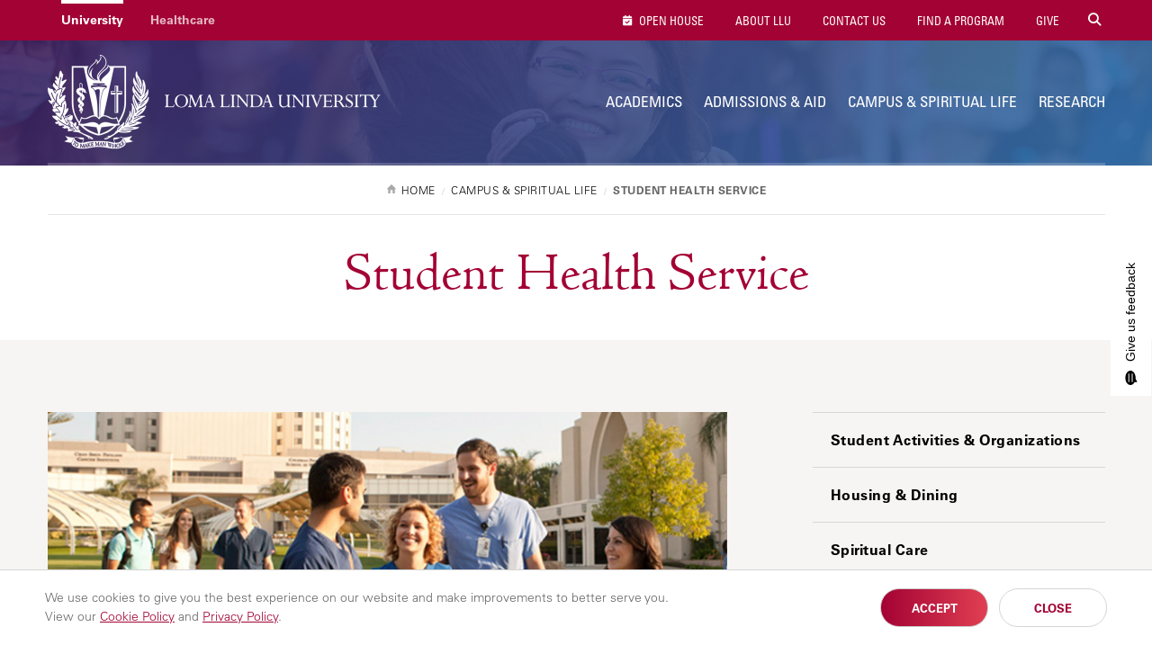

--- FILE ---
content_type: text/html; charset=UTF-8
request_url: https://llu.edu/campus-spiritual-life/student-health-service
body_size: 12991
content:
<!DOCTYPE html>
<html lang="en" dir="ltr" prefix="content: http://purl.org/rss/1.0/modules/content/  dc: http://purl.org/dc/terms/  foaf: http://xmlns.com/foaf/0.1/  og: http://ogp.me/ns#  rdfs: http://www.w3.org/2000/01/rdf-schema#  schema: http://schema.org/  sioc: http://rdfs.org/sioc/ns#  sioct: http://rdfs.org/sioc/types#  skos: http://www.w3.org/2004/02/skos/core#  xsd: http://www.w3.org/2001/XMLSchema# " itemtype="https://schema.org/WebPage">
  <head>
    <meta charset="utf-8" />
<script src="/sites/llu.edu/files/hotjar/hotjar.script.js?t8u3e2"></script>
<meta name="description" content="View LLU&#039;s student health services and requirements, make an appointment, find clinic hours, and contact our offices." />
<meta name="keywords" content="health" />
<meta name="robots" content="index, follow" />
<link rel="canonical" href="https://llu.edu/campus-spiritual-life/student-health-service" />
<meta property="og:url" content="https://llu.edu/campus-spiritual-life/student-health-service" />
<meta property="og:title" content="Student Health Service | Loma Linda University" />
<meta property="og:description" content="View LLU&#039;s student health services and requirements, make an appointment, find clinic hours, and contact our offices." />
<meta name="twitter:card" content="summary" />
<meta name="twitter:description" content="View LLU&#039;s student health services and requirements, make an appointment, find clinic hours, and contact our offices." />
<meta name="twitter:title" content="Student Health Service | Loma Linda University" />
<meta name="Generator" content="Drupal 10 (https://www.drupal.org)" />
<meta name="MobileOptimized" content="width" />
<meta name="HandheldFriendly" content="true" />
<meta name="viewport" content="width=device-width, initial-scale=1" />
<style>div#sliding-popup, div#sliding-popup .eu-cookie-withdraw-banner, .eu-cookie-withdraw-tab {background: #ffffff} div#sliding-popup.eu-cookie-withdraw-wrapper { background: transparent; } #sliding-popup h1, #sliding-popup h2, #sliding-popup h3, #sliding-popup p, #sliding-popup label, #sliding-popup div, .eu-cookie-compliance-more-button, .eu-cookie-compliance-secondary-button, .eu-cookie-withdraw-tab { color: #999;} .eu-cookie-withdraw-tab { border-color: #999;}</style>
<link rel="icon" href="/themes/lluh_university/favicon.ico" type="image/vnd.microsoft.icon" />
<script>window.a2a_config=window.a2a_config||{};a2a_config.callbacks=[];a2a_config.overlays=[];a2a_config.templates={};</script>
<style>.a2a_svg { border-radius: 0 !important; }
.addtoany_list { display: block !important; margin-top: 20px; }</style>

    <link rel="stylesheet" media="all" href="/sites/llu.edu/files/css/css_YUWj4QOGnkU4J3KMCSPVc6k54TW2lKhp9mV3-BZlHpM.css?delta=0&amp;language=en&amp;theme=lluh_university&amp;include=[base64]" />
<link rel="stylesheet" media="all" href="https://use.fontawesome.com/releases/v6.4.2/css/all.css" />
<link rel="stylesheet" media="all" href="https://use.fontawesome.com/releases/v6.4.2/css/v4-shims.css" />
<link rel="stylesheet" media="all" href="/sites/llu.edu/files/css/css_njxJ81xCBWgB9tCFbmsyLp_pZcioNlSiZszsP3VJdMc.css?delta=3&amp;language=en&amp;theme=lluh_university&amp;include=[base64]" />
<link rel="stylesheet" media="all" href="/themes/lluh/css/site.css?t8u3e2" />
<link rel="stylesheet" media="all" href="//fast.fonts.net/cssapi/ac34928a-4ba7-4d9a-87aa-98c72397fc91.css" />
<link rel="stylesheet" media="all" href="/themes/lluh/css/style.css?t8u3e2" />
<link rel="stylesheet" media="all" href="/themes/lluh/css/system.theme.css?t8u3e2" />
<link rel="stylesheet" media="all" href="/sites/llu.edu/files/css/css_LUrWQl1ohL2zcaLY02KycuaiJBk0mFbOQmhkOfUYQeA.css?delta=8&amp;language=en&amp;theme=lluh_university&amp;include=[base64]" />

    <script type="application/json" data-drupal-selector="drupal-settings-json">{"path":{"baseUrl":"\/","pathPrefix":"","currentPath":"node\/58","currentPathIsAdmin":false,"isFront":false,"currentLanguage":"en"},"pluralDelimiter":"\u0003","suppressDeprecationErrors":true,"gtm":{"tagId":null,"settings":{"data_layer":"dataLayer","include_classes":false,"allowlist_classes":"","blocklist_classes":"","include_environment":false,"environment_id":"","environment_token":""},"tagIds":["GTM-K76K2R"]},"gtag":{"tagId":"","consentMode":false,"otherIds":[],"events":[],"additionalConfigInfo":[]},"ajaxPageState":{"libraries":"[base64]","theme":"lluh_university","theme_token":null},"ajaxTrustedUrl":[],"simple_popup_blocks":{"settings":[]},"stickynav":{"selector":".sticky","offsets":{"selector":"","custom_offset":null}},"eu_cookie_compliance":{"cookie_policy_version":"1.0.0","popup_enabled":true,"popup_agreed_enabled":false,"popup_hide_agreed":false,"popup_clicking_confirmation":false,"popup_scrolling_confirmation":false,"popup_html_info":"\u003Cdiv aria-labelledby=\u0022popup-text\u0022  class=\u0022eu-cookie-compliance-banner eu-cookie-compliance-banner-info eu-cookie-compliance-banner--opt-in\u0022\u003E\n  \u003Cdiv class=\u0022popup-content info eu-cookie-compliance-content\u0022\u003E\n        \u003Cdiv id=\u0022popup-text\u0022 class=\u0022eu-cookie-compliance-message\u0022 role=\u0022document\u0022\u003E\n      \u003Cp\u003EWe use cookies to give you the best experience on our website and make improvements to better serve you. \u003Cspan\u003EView our \u003Ca href=\u0022https:\/\/lluh.org\/privacy\/cookie-policy\u0022 target=\u0022_blank\u0022\u003ECookie Policy\u003C\/a\u003E and \u003Ca href=\u0022https:\/\/lluh.org\/privacy\/online-privacy-policy\u0022 target=\u0022_blank\u0022\u003EPrivacy Policy\u003C\/a\u003E.\u003C\/span\u003E\u003C\/p\u003E\n\n          \u003C\/div\u003E\n\n    \n    \u003Cdiv id=\u0022popup-buttons\u0022 class=\u0022eu-cookie-compliance-buttons\u0022\u003E\n            \u003Cbutton type=\u0022button\u0022 class=\u0022agree-button eu-cookie-compliance-secondary-button\u0022\u003EAccept\u003C\/button\u003E\n              \u003Cbutton type=\u0022button\u0022 class=\u0022decline-button eu-cookie-compliance-default-button\u0022\u003EClose\u003C\/button\u003E\n          \u003C\/div\u003E\n  \u003C\/div\u003E\n\u003C\/div\u003E","use_mobile_message":false,"mobile_popup_html_info":"\u003Cdiv aria-labelledby=\u0022popup-text\u0022  class=\u0022eu-cookie-compliance-banner eu-cookie-compliance-banner-info eu-cookie-compliance-banner--opt-in\u0022\u003E\n  \u003Cdiv class=\u0022popup-content info eu-cookie-compliance-content\u0022\u003E\n        \u003Cdiv id=\u0022popup-text\u0022 class=\u0022eu-cookie-compliance-message\u0022 role=\u0022document\u0022\u003E\n      \n          \u003C\/div\u003E\n\n    \n    \u003Cdiv id=\u0022popup-buttons\u0022 class=\u0022eu-cookie-compliance-buttons\u0022\u003E\n            \u003Cbutton type=\u0022button\u0022 class=\u0022agree-button eu-cookie-compliance-secondary-button\u0022\u003EAccept\u003C\/button\u003E\n              \u003Cbutton type=\u0022button\u0022 class=\u0022decline-button eu-cookie-compliance-default-button\u0022\u003EClose\u003C\/button\u003E\n          \u003C\/div\u003E\n  \u003C\/div\u003E\n\u003C\/div\u003E","mobile_breakpoint":768,"popup_html_agreed":false,"popup_use_bare_css":false,"popup_height":"auto","popup_width":"100%","popup_delay":1000,"popup_link":"https:\/\/lluh.org\/privacy","popup_link_new_window":true,"popup_position":false,"fixed_top_position":true,"popup_language":"en","store_consent":false,"better_support_for_screen_readers":false,"cookie_name":"cookie_consent","reload_page":false,"domain":"","domain_all_sites":false,"popup_eu_only":false,"popup_eu_only_js":false,"cookie_lifetime":100,"cookie_session":0,"set_cookie_session_zero_on_disagree":0,"disagree_do_not_show_popup":false,"method":"opt_in","automatic_cookies_removal":true,"allowed_cookies":"","withdraw_markup":"\u003Cbutton type=\u0022button\u0022 class=\u0022eu-cookie-withdraw-tab\u0022\u003EPrivacy settings\u003C\/button\u003E\n\u003Cdiv aria-labelledby=\u0022popup-text\u0022 class=\u0022eu-cookie-withdraw-banner\u0022\u003E\n  \u003Cdiv class=\u0022popup-content info eu-cookie-compliance-content\u0022\u003E\n    \u003Cdiv id=\u0022popup-text\u0022 class=\u0022eu-cookie-compliance-message\u0022 role=\u0022document\u0022\u003E\n      \u003Ch2\u003EWe use cookies on this site to enhance your user experience\u003C\/h2\u003E\n\u003Cp\u003EYou have given your consent for us to set cookies.\u003C\/p\u003E\n\n    \u003C\/div\u003E\n    \u003Cdiv id=\u0022popup-buttons\u0022 class=\u0022eu-cookie-compliance-buttons\u0022\u003E\n      \u003Cbutton type=\u0022button\u0022 class=\u0022eu-cookie-withdraw-button \u0022\u003EWithdraw consent\u003C\/button\u003E\n    \u003C\/div\u003E\n  \u003C\/div\u003E\n\u003C\/div\u003E","withdraw_enabled":false,"reload_options":0,"reload_routes_list":"","withdraw_button_on_info_popup":false,"cookie_categories":[],"cookie_categories_details":[],"enable_save_preferences_button":true,"cookie_value_disagreed":"0","cookie_value_agreed_show_thank_you":"1","cookie_value_agreed":"2","containing_element":"body","settings_tab_enabled":false,"olivero_primary_button_classes":"","olivero_secondary_button_classes":"","close_button_action":"close_banner","open_by_default":true,"modules_allow_popup":true,"hide_the_banner":false,"geoip_match":true,"unverified_scripts":[]},"user":{"uid":0,"permissionsHash":"5b25892965e3f0930c913459552d05e53cc6c79fa1e95da3eeadfe215240cd11"}}</script>
<script src="/themes/lluh/js/modernizr.js?t8u3e2"></script>
<script src="/themes/lluh/js/jquery.min.js?t8u3e2"></script>
<script src="/sites/llu.edu/files/js/js_YQRzey9wc_EXuc1a_boZ72VPIMxcj1s--uRjPfEr9UI.js?scope=header&amp;delta=2&amp;language=en&amp;theme=lluh_university&amp;include=eJxtjkEOwyAMBD9EwpOQA65DcDDCpmp-30iNKrXKaWfnsFpIyQTq4eGC-dGlmtO8N8bQpI0WFpZY1N84p5ZjOSo8_Zcc81g9sSzAk8aem-nHbTqtCAm7IxE6pwzIk-2_Fei_z7DBy-EIUaRkPOM8kqFG9HfyDdNrUzg"></script>
<script src="/modules/contrib/google_tag/js/gtm.js?t8u3e2"></script>
<script src="/modules/contrib/google_tag/js/gtag.js?t8u3e2"></script>

    <meta name="apple-mobile-web-app-capable" content="yes">
    <meta name="mobile-web-app-capable" content="yes">

        <link rel="apple-touch-icon" sizes="180x180" href="/apple-touch-icon.png">
    <link rel="icon" type="image/png" sizes="32x32" href="/favicon-32x32.png">
    <link rel="icon" type="image/png" sizes="16x16" href="/favicon-16x16.png">
    <link rel="manifest" href="/site.webmanifest">
    <meta name="msapplication-TileColor" content="#da532c">
    <meta name="theme-color" content="#ffffff">

    <title>Student Health Service | Loma Linda University</title>
    
  </head>
  <body class="no-js path-node page-node-type-subpage-landing fs-grid university">
    
        <a href="#main-content" id="skip_to_content" class="skip_link">
      Skip to main content
    </a>
    <noscript><iframe src="https://www.googletagmanager.com/ns.html?id=GTM-K76K2R"
                  height="0" width="0" style="display:none;visibility:hidden"></iframe></noscript>

      <div class="dialog-off-canvas-main-canvas" data-off-canvas-main-canvas>
      

<div class="page_wrapper js-navigation_push">
  <header class="header" id="header" role="banner" itemscope itemtype="http://schema.org/WPHeader">
  <div class="header_nest js-conditional-mask theme_purple  theme_transparent">
      <div class="js-background header_background" data-background-options='{"source": {"0px": "https://llu.edu/sites/llu.edu/files/styles/crop_page_header_small/public/2025-04/banner-llu-campus.jpg?itok=v_mWuHg6", "740px": "https://llu.edu/sites/llu.edu/files/styles/crop_page_header_medium_/public/2025-04/banner-llu-campus.jpg?itok=CjAZB74j", "980px": "https://llu.edu/sites/llu.edu/files/styles/crop_page_header_large/public/2025-04/banner-llu-campus.jpg?itok=VjmVU5ph"}}'></div>
      <div class="header_wrapper">
      <div class="header_ribbon">
        <div class="fs-row">
          <div class="fs-cell">
            
      
  <nav class="secondary_nav secondary_nav_lg" aria-label="Secondary Navigation" itemscope itemtype="https://schema.org/SiteNavigationElement">
    <h2 class="secondary_nav_heading">Secondary Navigation</h2>
    <div class="secondary_nav_list" role="navigation">
                <div class="secondary_nav_item active"
                        itemprop="url">
            <a href="https://llu.edu/" class="secondary_nav_link active"
                        >
            University
  </a>

      </div>
                <div class="secondary_nav_item"
                        itemprop="url">
            <a href="https://lluh.org" class="secondary_nav_link"
    target="_blank"                    >
            Healthcare
  </a>

      </div>
        </div>
  </nav>
  


            
        <nav class="utility_nav" aria-label="Utility Navigation" itemscope itemtype="http://schema.org/SiteNavigationElement">
    <h2 class="utility_nav_heading">Utility Navigation</h2>
    <div class="utility_nav_list" role="navigation">
                <div class="utility_nav_item"
                        itemprop="url">
            <a href="https://llu.edu/admissions-aid/visit-our-campus/open-house?os_campaign=oh&amp;os_component=global&amp;utm_source=llu-site" class="utility_nav_link "
                        >
    <i class="fa fa-fas fa-calendar-check"></i>        Open House
  </a>

      </div>
                <div class="utility_nav_item"
                        itemprop="url">
            <a href="/about-llu" class="utility_nav_link "
                        >
            About LLU
  </a>

      </div>
                <div class="utility_nav_item"
                        itemprop="url">
            <a href="https://llu.edu/about-llu/contact-us" class="utility_nav_link"
                        >
            Contact Us
  </a>

      </div>
                <div class="utility_nav_item"
                        itemprop="url">
            <a href="/academics/programs" class="utility_nav_link "
                        >
            Find A Program
  </a>

      </div>
                <div class="utility_nav_item"
                        itemprop="url">
            <a href="https://lluh.org/giving" class="utility_nav_link "
    target="_blank"                    >
            Give
  </a>

      </div>
          <div class="utility_nav_item" itemprop="url">
    <span class="js-swap utility_nav_link search" href="#search" itemprop="name" data-swap-target=".site_search_lg"><i class="fa fa-search"></i> Search Site</span>
  </div>

    </div>
  </nav>
  


            <button class="mobile_sidebar_handle">Menu</button>
          </div>
        </div>
      </div>
      <div class="header_masthead_mini">
        <div class="fs-row">
          <div class="fs-cell">
            <div class="logo header_logo header_logo_to_lg">
              <a class="header_logo_link" itemprop="url" href="/">
                <img src="/sites/llu.edu/files/logo-llu.png" alt="Loma Linda University">
              </a>
            </div>
          </div>
        </div>
      </div>
      <div class="js-navigation header_masthead" data-navigation-handle=".mobile_sidebar_handle">
      <div class="fs-row">
        <div class="fs-cell">
          <div class="header_mast_wrapper">
            <div class="header_mast">
            <div class="logo header_logo">
              <a class="header_logo_link" itemprop="url" href="/">
                <img src="/sites/llu.edu/files/logo-llu.png" alt="Loma Linda University">
              </a>
            </div>
              
        <nav class="main_nav" aria-label="Site Navigation" itemscope itemtype="http://schema.org/SiteNavigationElement">
    <h2 class="main_nav_heading">Site Navigation</h2>
    <div class="main_nav_list" role="navigation">   
                         
      <div class="main_nav_item mobile_nav_1" itemprop="url">
        <div class="main_nav_item_wrapper"
                                         >
              <a href="/about-llu" class="main_nav_link hide"
                        >
            About LLU
  </a>

        </div>
      </div>
                         
      <div class="main_nav_item mobile_nav_2" itemprop="url">
        <div class="main_nav_item_wrapper"
                                         >
              <a href="/academics" class="main_nav_link "
                        >
            Academics
  </a>

        </div>
      </div>
                         
      <div class="main_nav_item mobile_nav_3" itemprop="url">
        <div class="main_nav_item_wrapper"
                                         >
              <a href="/admissions-aid" class="main_nav_link"
                        >
            Admissions &amp; Aid
  </a>

        </div>
      </div>
                         
      <div class="main_nav_item mobile_nav_4" itemprop="url">
        <div class="main_nav_item_wrapper"
                                         >
              <a href="/campus-spiritual-life" class="main_nav_link"
                        >
            Campus &amp; Spiritual Life
  </a>

        </div>
      </div>
                         
      <div class="main_nav_item mobile_nav_5" itemprop="url">
        <div class="main_nav_item_wrapper"
                                         >
              <a href="/research" class="main_nav_link"
                        >
            Research
  </a>

        </div>
      </div>
        </div>
  </nav>
  


              <div class="site_search site_search_lg theme_collapsed" id="site_search" itemscope itemtype="http://schema.org/WebSite" role="search">
                <meta itemprop="url" content="//www.example.com/"><!-- 4 -->
                <form class="site_search_form" itemprop="potentialAction" itemscope itemtype="http://schema.org/SearchAction">
                  <meta itemprop="target" content="http://www.example.com/search?q={search_term_string}"><!-- 5 -->
                  <label class="site_search_label" for="site_search_term_string">Search</label>
                  <input class="site_search_input" itemprop="query-input" type="text" id="site_search_term_string" name="search_term_string" placeholder="Search" required aria-required="true">
                  <button class="site_search_button" type="submit" title="submit" aria-label="submit">
                    <span>submit</span>
                  </button>
                </form>
              </div>
            </div>
            <div class="site_search site_search_sm" id="site_search_mobile" itemscope itemtype="http://schema.org/WebSite" role="search">
              <meta itemprop="url" content="//www.example.com/"><!-- 4 -->
              <form class="site_search_form" itemprop="potentialAction" itemscope itemtype="http://schema.org/SearchAction">
                <meta itemprop="target" content="http://www.example.com/search?q={search_term_string}"><!-- 5 -->
                <label class="site_search_label" for="site_search_term_string">Search</label>
                <input class="site_search_input" itemprop="query-input" type="text" id="site_search_term_string_mobile" name="search_term_string" placeholder="Search" required aria-required="true">
                <button class="site_search_button" type="submit" title="submit" aria-label="submit">
                  <span>submit</span>
                </button>
              </form>
            </div>
            
        <nav class="utility_nav" aria-label="Utility Navigation" itemscope itemtype="http://schema.org/SiteNavigationElement">
    <h2 class="utility_nav_heading">Utility Navigation</h2>
    <div class="utility_nav_list" role="navigation">
                <div class="utility_nav_item"
                        itemprop="url">
            <a href="https://llu.edu/admissions-aid/visit-our-campus/open-house?os_campaign=oh&amp;os_component=global&amp;utm_source=llu-site" class="utility_nav_link "
                        >
    <i class="fa fa-fas fa-calendar-check"></i>        Open House
  </a>

      </div>
                <div class="utility_nav_item"
                        itemprop="url">
            <a href="/about-llu" class="utility_nav_link "
                        >
            About LLU
  </a>

      </div>
                <div class="utility_nav_item"
                        itemprop="url">
            <a href="https://llu.edu/about-llu/contact-us" class="utility_nav_link"
                        >
            Contact Us
  </a>

      </div>
                <div class="utility_nav_item"
                        itemprop="url">
            <a href="/academics/programs" class="utility_nav_link "
                        >
            Find A Program
  </a>

      </div>
                <div class="utility_nav_item"
                        itemprop="url">
            <a href="https://lluh.org/giving" class="utility_nav_link "
    target="_blank"                    >
            Give
  </a>

      </div>
          <div class="utility_nav_item" itemprop="url">
    <span class="js-swap utility_nav_link search" href="#search" itemprop="name" data-swap-target=".site_search_lg"><i class="fa fa-search"></i> Search Site</span>
  </div>

    </div>
  </nav>
  


          </div>
        </div>
      </div>
    </div>
    </div>
        <div class="header_title_wrapper theme_white">
      <div class="fs-row ">
        <div class="fs-cell">
          <div class="breadcrumb_nav">
            <div class="breadcrumb_list" itemscope itemtype="https://schema.org/BreadcrumbList">
                    <div class="breadcrumb_item" itemscope itemprop="itemListElement" itemtype="https://schema.org/ListItem">
              <a class="breadcrumb_link" href="/" itemprop="item"><span class="breadcrumb_name" itemprop="name">Home</span></a>
              <meta itemprop="position" content="1">
      </div>
                <div class="breadcrumb_item" itemscope itemprop="itemListElement" itemtype="https://schema.org/ListItem">
              <a class="breadcrumb_link" href="/campus-spiritual-life" itemprop="item"><span class="breadcrumb_name" itemprop="name">Campus &amp; Spiritual Life</span></a>
              <meta itemprop="position" content="2">
      </div>
                <div class="breadcrumb_item" itemscope itemprop="itemListElement" itemtype="https://schema.org/ListItem">
              <span class="breadcrumb_name" itemprop="name">Student Health Service</span>
              <meta itemprop="position" content="3">
      </div>
    </div>

          </div>
                    <h1 class="header_title">Student Health Service</h1>
                              
                   </div>
      </div>
    </div>
      </div>
  </header>


  <div class="page">
    <div class="page_feature">
                    
      
              </div>
    <div class="page_content">
              <div class="fs-row">
          <div class="fs-cell">
            
          </div>
                    <div class="aside fs-cell-right fs-lg-4">
            
                          <nav class="sub_nav" aria-label="Additional Navigation" itemscope itemtype="https://schema.org/SiteNavigationElement">
                <h2 class="js-swap sub_nav_heading" data-swap-target=".sub_nav_list">In this section</h2>
                <div class="sub_nav_list" role="navigation">
                                      <div class="sub_nav_item   active-child   active-child" itemprop="url">
                      <a class="sub_nav_link  no-children   " href="/campus-spiritual-life/student-activities-organizations" target="" itemprop="name">Student Activities &amp; Organizations</a>
                                          </div>
                                      <div class="sub_nav_item   active-child   active-child" itemprop="url">
                      <a class="sub_nav_link  no-children   " href="/campus-spiritual-life/housing-dining" target="" itemprop="name">Housing &amp; Dining</a>
                                          </div>
                                      <div class="sub_nav_item   active-child   active-child" itemprop="url">
                      <a class="sub_nav_link  no-children   " href="/campus-spiritual-life/spiritual-care" target="" itemprop="name">Spiritual Care</a>
                                          </div>
                                      <div class="sub_nav_item active parent active  parent" itemprop="url">
                      <a class="sub_nav_link parent active  parent active " href="/campus-spiritual-life/student-health-service" target="" itemprop="name">Student Health Service</a>
                                                                                                    <div class="sub_nav_children">
                                                      <a class="sub_nav_child no-children  " href="/campus-spiritual-life/student-health-service/covid-19-student-guidelines" target="" itemprop="name">COVID-19 Student Guidelines</a>
                                                                                  </div>
                                                                                                        <div class="sub_nav_children">
                                                      <a class="sub_nav_child no-children  " href="/campus-spiritual-life/student-health-service/current-students" target="" itemprop="name">Current Students</a>
                                                                                  </div>
                                                                                                        <div class="sub_nav_children">
                                                      <a class="sub_nav_child no-children  " href="/campus-spiritual-life/student-health-service/emergencies-and-after-hours" target="" itemprop="name">Emergencies and After Hours</a>
                                                                                  </div>
                                                                                                        <div class="sub_nav_children">
                                                      <a class="sub_nav_child no-children  " href="/campus-spiritual-life/student-health-service/faq-student-health-service" target="" itemprop="name">FAQ</a>
                                                                                  </div>
                                                                                                        <div class="sub_nav_children">
                                                      <a class="sub_nav_child no-children  " href="/campus-spiritual-life/student-health-service/new-students-health-requirements" target="" itemprop="name">New Students</a>
                                                                                  </div>
                                                                                                        <div class="sub_nav_children">
                                                      <a class="sub_nav_child no-children  " href="/campus-spiritual-life/student-health-service/non-degree-students" target="" itemprop="name">Non Degree Students</a>
                                                                                  </div>
                                                                                                        <div class="sub_nav_children">
                                                      <a class="sub_nav_child no-children  " href="/campus-spiritual-life/student-health-service/registration" target="" itemprop="name">Registration</a>
                                                                                  </div>
                                                  

                                          </div>
                                      <div class="sub_nav_item   active-child   active-child" itemprop="url">
                      <a class="sub_nav_link  no-children   " href="/campus-spiritual-life/student-services" target="" itemprop="name">Student Services</a>
                                          </div>
                                      <div class="sub_nav_item   active-child   active-child" itemprop="url">
                      <a class="sub_nav_link  no-children   " href="/campus-spiritual-life/mission-outreach" target="" itemprop="name">Mission &amp; Outreach</a>
                                          </div>
                                      <div class="sub_nav_item   active-child   active-child" itemprop="url">
                      <a class="sub_nav_link  no-children   " href="/campus-spiritual-life/values-and-lifestyle" target="" itemprop="name">Values and Lifestyle</a>
                                          </div>
                                      <div class="sub_nav_item   active-child   active-child" itemprop="url">
                      <a class="sub_nav_link  no-children   " href="/campus-spiritual-life/ways-serve" target="" itemprop="name">Ways to Serve</a>
                                          </div>
                                      <div class="sub_nav_item   active-child   active-child" itemprop="url">
                      <a class="sub_nav_link  no-children   " href="/campus-spiritual-life/wil-alexander-wholeness-series" target="" itemprop="name">Wil Alexander Wholeness Series</a>
                                          </div>
                                      <div class="sub_nav_item   active-child   active-child" itemprop="url">
                      <a class="sub_nav_link  no-children   " href="/campus-spiritual-life/parking" target="" itemprop="name">Parking</a>
                                          </div>
                                      <div class="sub_nav_item   active-child   active-child" itemprop="url">
                      <a class="sub_nav_link  no-children   " href="/campus-spiritual-life/emergency" target="" itemprop="name">Emergency</a>
                                          </div>
                                  </div>
              </nav>
            
            
            
            
            
          </div>
                    <div class="fs-cell fs-lg-8">
            <main class="main_content" itemprop="mainContentOfPage" role="main">
              <a id="main-content" tabindex="-1"></a>                <div class="region region-content">
    <div data-drupal-messages-fallback class="hidden"></div><div id="block-lluh-system-main">
  
    
      <div data-history-node-id="58" about="/campus-spiritual-life/student-health-service" class="typography">
	
	<div class="in-content">
    
            <div><p style="margin-bottom:30px;"><img src="/sites/llu.edu/files/images/look-17/student-health-service.jpg" data-entity-uuid data-entity-type alt="Students walking and talking to each other" width="800" height="450"></p>
<h2>Your Health, Your Success</h2>
<p>The Student Health Service at Loma Linda University provides comprehensive primary care and wellness services to support students' academic success and well-being. We offer primary care, preventive health services, immunizations, and health clearances to help students stay healthy throughout their education.</p>
<p>Our clinic serves as the primary care provider for LLU students, ensuring easy access to medical care, telehealth visits, and travel health consultations.</p>
<div class="row">
<div class="col-md-4"><a class="btn btn-outline" style="display:block;margin-right:0;" href="/campus-and-spiritual-life/student-health-service/new-students">New Students</a></div>
<div class="col-md-4"><a class="btn btn-outline" style="display:block;margin-right:0;" href="/campus-and-spiritual-life/student-health-service/current-students">Current Students</a></div>
<div class="col-md-4"><a class="btn btn-outline" style="display:block;margin-right:0;" href="https://llu.edu/campus-and-spiritual-life/student-health-service/registration">Registration</a></div>
<div class="col-md-4"><a class="btn btn-outline" style="display:block;margin-right:0;" href="#appointments">Appointments</a></div>
<div class="col-md-4"><a class="btn btn-outline" style="display:block;margin-right:0;" href="https://llu.edu/campus-and-spiritual-life/student-health-service/covid-19-guidelines">COVID-19 Guidelines</a></div>
<div class="col-md-4"><a class="btn btn-outline" style="display:block;margin-right:0;" href="https://llu.edu/campus-spiritual-life/student-health-service/faq-student-health-service">FAQ</a></div>
</div>
<h2>Why Choose Us?</h2>
<ul>
<li><strong>Comprehensive Primary Care</strong> – Dedicated to students' unique health needs during their academic journey.</li>
<li><strong>Convenient On-Campus Access</strong> – Located within Evans Hall for easy student accessibility.</li>
<li><strong>Preventive &amp; Routine Care</strong> – Services include immunizations, screenings, and health clearances.</li>
<li><strong>No Co-Pays for LLU Student Health Plan Members</strong> – LLU students covered by UnitedHealthcare Student Resources receive Student Health office visits with no co-pay.&nbsp;<em>Please note that non-student spouses on the health plan are subject to co-pays</em></li>
<li><strong>Walk-In and Telehealth Options</strong> – Flexible in-person and virtual appointments available.</li>
</ul>
<h2>Services We Provide</h2>
<p>We offer a full range of primary and preventive health services for students, including:</p>
<ul>
<li>Primary Care – Evaluation and treatment of common illnesses and injuries, and management of common chronic health conditions.</li>
<li>Women’s Health &amp; Family Planning – Cervical cancer screening, contraception management, family planning counseling, evaluation and management of common gynecologic complaints.</li>
<li>STI Screening - clinician appointments for STI screening and counseling.</li>
<li>Immunizations – Required and recommended vaccinations for school and travel.</li>
<li>Health Clearance &amp; Screenings – Including annual TB screenings, immunization titers, and flu shots.</li>
<li>Pre–rotation Drug Screening – pre-rotation drug screening available through nurse visits.</li>
<li>Pre–Rotation Physicals</li>
<li>Travel Health &amp; Vaccinations – Pre-travel medical consultations through our International Travel Clinic.</li>
<li>Lab Services – On-site blood work and testing for registration requirements and labs.</li>
<li>Telehealth Visits – Virtual appointments for select medical concerns.</li>
<li>Blood and Body Fluid Exposure Management - follow-up evaluation and management after initial assessment at Advanced Urgent Care.&nbsp;</li>
</ul>
<div id="appointments">
<h2>Appointment Information</h2>
</div>
<h3>Scheduling an Appointment</h3>
<p>Appointments are encouraged as walk-in availability is limited.</p>
<p>To make an appointment:</p>
<ul>
<li>Log into your <a href="https://mylluhealth.org/MyChart/openscheduling/standalone?dept=100238006&amp;vt=1177000236">MyChart</a> to request an appointment.</li>
<li>Call <a href="tel:9095588770">909-558-8770</a></li>
<li>Stop by our office to speak with a Patient Service Representative.</li>
</ul>
<div id="clinic-hours">
<h2>Clinic Hours*</h2>
</div>
<p><strong>Monday - Thursday</strong><br>8&nbsp;a.m. - 12 p.m.<br>1 p.m. - 5&nbsp;p.m.</p>
<p><strong>Fridays</strong><br>8&nbsp;a.m. - 12 p.m.</p>
<h3>Walk-in Hours</h3>
<p><strong>Monday - Friday</strong><br>8 am - 12 p.m.&nbsp;(until appointments are full)<br>*Hours may vary during holidays<br>Please note: No TB/PPD skin tests given on Thursdays</p>
<h3>Insurance &amp; Coverage</h3>
<p>The Student Health Service is the primary care provider for Loma Linda University students.</p>
<ul>
<li>Students must present their primary insurance card and photo ID at each visit.</li>
<li>LLU Students on the Student Health Plan (covered by UnitedHealthcare Student Resources) have no co-pay for office visits.</li>
<li>Non – student spouses on the health plan –&nbsp;non-student spouses enrolled in the LLU Student Health Plan are eligible to receive healthcare services at Student Health Service. A $40 copayment is required at the time of the appointment. Please inform the front office staff that you are a spouse covered under the plan.</li>
<li>For more information, contact UnitedHealthcare Student Resources<strong>&nbsp;</strong>at: <a href="/cdn-cgi/l/email-protection#d8bbadabacb7b5bdaaabbdaaaeb1bbbd98adb0bbabaaf6bbb7b5"><span class="__cf_email__" data-cfemail="81e2f4f2f5eeece4f3f2e4f3f7e8e2e4c1f4e9e2f2f3afe2eeec">[email&#160;protected]</span></a><strong> or</strong> <a href="tel:8007670700">800-767-0700</a></li>
</ul>
<!--
<h3><p>    Contact Information<br />
</h3>
<p style="margin-bottom: 0;">
                        Loma Linda University Student Health Service<br />
                        <a href="https://llu.edu/campus-and-spiritual-life/plan-visit/campus-map">24785 Stewart Street, Evans Hall, Suite 111<br />
                        Loma Linda, CA 92354</a><br />
                        Phone: <a href="tel:9095588770">909-558-8770</a><br />
                        Fax: 909-558-0433
</p>
<div class="row">
<div class="col-md-6">
<div id="clinic-hours">
<h4>
                                                                                                Clinic Hours*</p>
</h4>
</div>
<p>
                                                                        Monday - Thursday<br />
                                                                        8:00 am - 12:00 pm<br />
                                                                        1:00 pm - 5:00 pm</p>
<p>
                                                                        Fridays <br />
                                                                        8:00 am - 12:00 pm</p>
</div>
<div class="col-md-6">
<h4>
                                                                        Walk-in Times</p>
</h4>
<p>
                                                                        Monday -Thursday<br />
                                                                        8:00 am - 11:30 am<br />
                                                                        1:00 pm - 4:30 pm</p>
<p>
                                                                        Friday<br />
                                                                        8:00 am - 11:30 am</p>
</div>
</div>
<p>
                        Note: no TB/PPD skin tests given on Wednesday after 11:30 am or on Thursday.
</p>
<p>
                        *Clinic hours may vary during holidays
</p>
<p>-->
</div>
      <div class="node_view"><ul class="pre_links"><li class="print"><a href="/node/58/printable/print" target="_blank">Print</a></li></ul></div>
    </div>
</div>

  </div>

  </div>


              <div class="in_content_callouts">
                
              </div>

            </main>
          </div>
                    <div class="aside fs-cell-right fs-lg-4">
            <div class="sidebar" itemscope itemtype="https://schema.org/WPSideBar">
                            <aside class="layout-sidebar-second" role="complementary">
                  <div class="region region-sidebar-second">
    <div id="block-contentfield-sidebar-callouts">
  
    
      
      <div>
              <div><div class="contact_card">
    <header class="contact_header">
        <h4 class="contact_type">Contact Information</h4>
        <h5 class="contact_title">Student Health Service</h5>
    </header>
    <div class="contact_body">
                            <address class="contact_address">
                24785 Stewart Street<br>
                                    Evans Hall<br>
                                Loma Linda,
                CA
                92354
            </address>
                            <p class="contact_misc">
                                                        <a class="contact_tel" href="tel:9095588770">909-558-8770</a>
                                                    <span class="contact_fax">909-558-0433</span>
                                                    <span class="contact_email">
                        <a href="/cdn-cgi/l/email-protection#57242322333239233f32363b233f173b3b2279323322"><span class="__cf_email__" data-cfemail="4536313021202b312d202429312d052929306b202130">[email&#160;protected]</span></a>
                    </span>
                            </p>
                    </div>
</div>
</div>
          </div>
  
  </div>

  </div>

              </aside>
            </div>
          </div>
                  </div>
            </div>
    </div>
    <div class="full_width_callouts">
        <div class="region region-post-content-rows">
    <div id="block-lluh-university-strongertogetherprefooter">
  
    
      
            <div><div class="st-pf">
<div class="st-pf-c">
<div class="st-logo">
	<a href="https://lluh.org/giving/stronger-together?os_campaign=together&os_component=prefooter&os_source=llu-site" target="_blank"><img alt="stronger together campaign" src="https://lluh.org/sites/lluh.org/files/2024-02/st-pf-logo.png"></a>
</div>
<div class="st-txt typography">
	<h2>We’re <span>Stronger Together</span></h2>
	<p>With your help, we can advance education and improve student success in our community.</p>
	<p><a class="btn btn-primary" href="https://lluh.org/giving/stronger-together?os_campaign=together&os_component=prefooter&os_source=llu-site" target="_blank">Learn How
	<svg xmlns="http://www.w3.org/2000/svg" height="22" viewBox="0 -960 960 960" width="22"><path d="m700-300-57-56 84-84H120v-80h607l-83-84 57-56 179 180-180 180Z" fill="#fff"/></svg></a></p>
</div>
</div>
</div>

<style>
.st-pf {
    background: #fff;
	border-top: 1px solid #e5e5e5;
    padding: 35px 30px 40px;
}
@media only screen and (min-width: 740px) {.st-pf { padding: 80px 30px; }}

.st-pf-c {
    max-width: 1175px;
    margin: 0 auto;
}
@media only screen and (min-width: 740px) {.st-pf-c { display: flex; align-items: center; }}

.st-pf .st-logo {
    text-align: center;
	padding: 0 0 30px 0;
}
@media only screen and (min-width: 740px) {.st-pf .st-logo { width: 50%; text-align: right; padding: 0 50px 0 0; }}

.st-pf .st-logo img {
    width: 240px;
	max-width: 100%;
}
@media only screen and (min-width: 740px) {.st-pf .st-logo img { width: 355px; }}

.st-pf .st-txt {
	text-align: center;
}
@media only screen and (min-width: 740px) {.st-pf .st-txt { width: 50%; text-align: left; padding-left: 50px; border-left: 1px solid #d6d6d6; }}

.st-pf .st-txt h2 {
	max-width: 440px;
	font-family: 'Univers LT W01_57 Condensed',Arial,sans-serif;
	font-size: 20px;
	text-transform: uppercase;
	color: #650360;
    margin: 0 auto 10px;
}
@media only screen and (min-width: 740px) {.st-pf .st-txt h2 { font-size: 24px; margin: 0 0 15px; }}

.st-pf .st-txt h2 span {
	background-image: linear-gradient(90deg, #e1134f, #f68b55);
	background-clip: text;
	color: transparent;
	white-space: nowrap;
}
.st-pf .st-txt p {
	max-width: 440px;
	font-size: 16px;
	line-height: 24px;
    margin: 0 auto 20px;
}
@media only screen and (min-width: 740px) {.st-pf .st-txt p { margin: 0 0 20px; }}

.st-pf .st-txt p:last-child {
	margin-bottom: 0;
}
.st-pf .st-txt p .btn {
	position: relative;
	background-image: linear-gradient(132deg,#53316b,#4a629c 100%);
	border-radius: 23px;
	padding-right: 42px;
    margin-bottom: 0;
}
.st-pf .st-txt p svg {
    position: absolute;
    top: 11px;
    right: 16px;
}
</style></div>
      
  </div>

  </div>

    </div>
  </div>

    <footer class="footer theme_logo" id="footer" role="banner" itemscope itemtype="http://schema.org/WPFooter">
  <div class="fs-row">
    <div class="fs-cell fs-lg-4">
              <a href="/" class="footer_logo_link"><img src="/sites/llu.edu/files/logo-llu.png" alt="Loma Linda University"></a>
                  <div class="footer_buttons credit_sm">
            <p class="credit credit_sda">A Seventh-day Adventist Organization</p>
          </div>
                                    <div class="footer_social">
        
                    <a href="https://www.facebook.com/LomaLindaUniversity" class="footer_social_icon facebook" itemprop="name"
        target="_blank"                                        >
        <span class="footer_social_label">Facebook</span>
      </a>
                <a href="https://instagram.com/lomalindauniv" class="footer_social_icon instagram" itemprop="name"
        target="_blank"                                        >
        <span class="footer_social_label">Instagram</span>
      </a>
                <a href="https://www.linkedin.com/company/loma-linda-university" class="footer_social_icon linkedin" itemprop="name"
        target="_blank"                                        >
        <span class="footer_social_label">LinkedIn</span>
      </a>
                <a href="https://x.com/LLUHealth" class="footer_social_icon twitter" itemprop="name"
        target="_blank"                                        >
        <span class="footer_social_label">Twitter</span>
      </a>
                <a href="https://www.youtube.com/lluhealth" class="footer_social_icon youtube" itemprop="name"
        target="_blank"                                        >
        <span class="footer_social_label">Youtube</span>
      </a>
      


      </div>
          </div>
        <div class="fs-cell fs-lg-8 awards_section">
        <div class="region region-footer-awards">
    <div id="block-awards">
  
    
      
            <div><div class="heroesTag typography">
<h5>Answer Your Calling</h5>
<p>You’re called to serve others.<br />
We’re called to serve you.</p>
</div>

<script data-cfasync="false" src="/cdn-cgi/scripts/5c5dd728/cloudflare-static/email-decode.min.js"></script><script>
function footerUpdates(){
	//links
	jQuery('.footer_buttons').html('<div class="footer_address fa_home"><a class="footer-nav-link" href="/admissions-aid/request-information">Request Info</a><a class="footer-nav-link" href="/campus-and-spiritual-life/plan-visit">Plan a Visit</a><a class="footer-nav-link" href="/education/how-apply">How to Apply</a></div>');
	//tagline
	jQuery( '<div class="fs-cell fs-all-full tagAcc"><div class="credit credit_sda">A Seventh-day Adventist Organization<b></b></div></div>' ).insertBefore( 'footer .fs-row:nth-child(3) .fs-cell.fs-all-full' );
	//accreditation
	jQuery( '<div class="accreditation"><a href="/education/office-of-provost/accreditation"><img alt="Adventist Accrediting Association" src="/sites/llu.edu/files/2021-11/footer-award-aaa.png"></a><a href="/education/office-of-provost/accreditation"><img alt="WASC Senior College and University Commission" src="/sites/llu.edu/files/2021-11/footer-award-wasc.png"></a></div>' ).insertAfter( 'footer .credit.credit_sda' );
	//policy
	jQuery( '<p>Loma Linda University admits students of any race, color, national and ethnic origin to all the rights, privileges, programs, and activities generally accorded or made available to students at the school. It does not discriminate on the basis of race, color, national and ethnic origin in administration of its educational policies, admissions policies, scholarship and loan programs, and athletic and other school administered programs.</p>' ).insertAfter( 'footer .footer_copyright' );
}
setTimeout(footerUpdates, 100);
</script>

<style type="text/css">
/* GLOBAL NAV SEARCH */
.utility_nav_link.search {font-size: 0; color: transparent;}
.utility_nav_link.search i {font-size: 16px; color: white;}

/* HEADER */
@media screen and (min-width: 980px) {.header_title_wrapper.theme_spaced {margin-top: 315px;}}
.has_ribbon .header_title {padding-top: 22px; margin-bottom: 22px;}
@media only screen and (min-width: 980px) {.has_ribbon .header_title {padding-top: 31px; margin-bottom: 33px;}}
.has_ribbon p.header_intro_text {margin-top: -22px; padding-bottom: 22px;}
@media only screen and (min-width: 980px) {.has_ribbon p.header_intro_text {margin-top: -33px; padding-bottom: 31px;}}

/* SHDW */
.st_buttons .callout_button {
    box-shadow: rgba(0, 0, 0, 0.01) 0px 50px 20px 0px, rgba(0, 0, 0, 0.01) 0px 30px 15px 0px, rgba(0, 0, 0, 0.02) 0px 15px 15px 0px, rgba(0, 0, 0, 0.03) 0px 3px 7px 0px;
}

/* FOOTER ADDRESS */
address.footer_address.fa_home.fa_name {display: none;}
.footer_address.fa_home, .footer_address.fa_home a {color: white;}
.footer_buttons .footer_address.fa_home a:last-child {margin-right: 0;}

/* HEROES */
.heroesTag h5 {
	font-family: 'Univers LT W01_57 Condensed',Arial,sans-serif;
	font-style: italic;
	font-size: 16px;
	color: #fff;
	margin-top: 10px;
}
@media only screen and (min-width: 980px) {.heroesTag h5 { font-size: 18px; margin: 45px 0 15px; }}

.heroesTag p {
	font-size: 17px;
	line-height: 1.5;
	color: rgba(255,255,255,.6);
	margin-bottom: 30px;
}

/* TAGLINE ACCREDITATION */
.tagAcc {margin-top: 10px; margin-bottom: 25px;}
@media only screen and (min-width: 740px) {
	.tagAcc {
		display: flex; justify-content: space-between; align-items: center;
	}
	.footer_nav.footer_resources, .footer_nav.footer_schools {
		margin-bottom: 0;
	}
	.footer_nav.footer_resources .footer_nav_list, .footer_nav.footer_schools .footer_nav_list {
		margin-bottom: 0;
	}
}
.accreditation {display: flex;}
.accreditation a {display: inline-block;}
.accreditation a + a {margin-left: 40px;}
.accreditation img {max-width: 100%; max-height: 100px;}

/* POLICY */
footer div:has(.footer_copyright) p {
	font-family: 'Univers LT W01_45 Light1475944',Arial,sans-serif;
	font-size: 14px;
	line-height: 21px;
	color: rgba(255,255,255,.5);
	margin-top: 35px;
}
#drupal-live-announce {display: none;}
</style></div>
      
  </div>

  </div>

    </div>
      </div>

  <div class="fs-row">
    <div class="fs-cell  fs-lg-half fs-xl-7">
            <div class="footer_addresses">
        <address class="footer_address fa_home fa_name">Loma Linda University</address>        <address class="footer_address fa_home">
          <span>Loma Linda, CA 92350</span>                       <a href="tel:9095581000 ">              909-558-1000 
            </a>                                <a href="/cdn-cgi/l/email-protection#4e2f3d250e22223b602b2a3b">              <span class="__cf_email__" data-cfemail="dabba9b19ab6b6aff4bfbeaf">[email&#160;protected]</span>
            </a>                  </address>
      </div>
    </div>
        <div class="fs-cell fs-lg-half fs-xl-5">
      <div class="footer_buttons credit_lg">
                  <p class="credit credit_sda">A Seventh-day Adventist Organization</p>
              </div>
    </div>
      </div>

  <div class="fs-row">

    <div class="fs-cell fs-md-half fs-lg-half">
      
        <nav class="footer_nav footer_resources" aria-label="Footer Navigation" itemscope itemtype="http://schema.org/SiteNavigationElement">
    <h2 class="footer_nav_heading"><span>Resources</span></h2>
    <div class="footer_nav_list list_col_2" role="navigation">
                <div class="footer_nav_item"
                        itemprop="url">
            <a href="/alumni" class="footer_nav_link "
                        >
            Alumni
  </a>

      </div>
                <div class="footer_nav_item"
                        itemprop="url">
            <a href="/campus-spiritual-life/student-services" class="footer_nav_link"
                        >
            Current Students
  </a>

      </div>
                <div class="footer_nav_item"
                        itemprop="url">
            <a href="https://news.llu.edu" class="footer_nav_link "
                        >
            News
  </a>

      </div>
                <div class="footer_nav_item"
                        itemprop="url">
            <a href="https://library.llu.edu/" class="footer_nav_link "
                        >
            Libraries
  </a>

      </div>
                <div class="footer_nav_item"
                        itemprop="url">
            <a href="https://llu.instructure.com/" class="footer_nav_link"
                        >
            Canvas
  </a>

      </div>
                <div class="footer_nav_item"
                        itemprop="url">
            <a href="https://one.lluh.org" class="footer_nav_link"
                        >
            One Portal
  </a>

      </div>
                <div class="footer_nav_item"
                        itemprop="url">
            <a href="https://webmail.llu.edu" class="footer_nav_link "
                        >
            Webmail
  </a>

      </div>
                <div class="footer_nav_item"
                        itemprop="url">
            <a href="/academics/consumer-information" class="footer_nav_link"
                        >
            Consumer Information
  </a>

      </div>
        </div>
  </nav>
  


    </div>

    <div class="fs-cell fs-md-half fs-lg-half">
      
        <nav class="footer_nav footer_associations footer_schools" aria-label="Associations Navigation" itemscope itemtype="http://schema.org/SiteNavigationElement">
    <h2 class="footer_nav_heading"><span>Schools</span></h2>
    <div class="footer_nav_list list_col_2" role="navigation">
                <div class="footer_nav_item"
                        itemprop="url">
            <a href="https://alliedhealth.llu.edu/" class="footer_nav_link"
                        >
            School of Allied Health Professions
  </a>

      </div>
                <div class="footer_nav_item"
                        itemprop="url">
            <a href="https://behavioralhealth.llu.edu/" class="footer_nav_link"
                        >
            School of Behavioral Health
  </a>

      </div>
                <div class="footer_nav_item"
                        itemprop="url">
            <a href="https://dentistry.llu.edu/" class="footer_nav_link"
                        >
            School of Dentistry
  </a>

      </div>
                <div class="footer_nav_item"
                        itemprop="url">
            <a href="https://medicine.llu.edu/" class="footer_nav_link"
                        >
            School of Medicine
  </a>

      </div>
                <div class="footer_nav_item"
                        itemprop="url">
            <a href="https://nursing.llu.edu/" class="footer_nav_link"
                        >
            School of Nursing
  </a>

      </div>
                <div class="footer_nav_item"
                        itemprop="url">
            <a href="https://pharmacy.llu.edu/" class="footer_nav_link"
                        >
            School of Pharmacy
  </a>

      </div>
                <div class="footer_nav_item"
                        itemprop="url">
            <a href="https://publichealth.llu.edu/" class="footer_nav_link"
                        >
            School of Public Health
  </a>

      </div>
                <div class="footer_nav_item"
                        itemprop="url">
            <a href="https://religion.llu.edu/" class="footer_nav_link"
                        >
            School of Religion
  </a>

      </div>
        </div>
  </nav>
  


    </div>

    <div class="fs-cell fs-all-full">
      <nav class="footer_nav footer_nav_secondary" aria-label="Secondary Footer Navigation" itemscope itemtype="http://schema.org/SiteNavigationElement">
        
        <div class="footer_nav_list footer_nav_list_alternate" role="navigation">
          <div class="footer_nav_item"
                  itemprop="url">
          <a href="https://jobs.lluh.org" class="footer_nav_link"
                        >
            Jobs
  </a>

    </div>
          <div class="footer_nav_item"
                  itemprop="url">
          <a href="https://llu.samaritan.com/custom/1424/index2.php" class="footer_nav_link"
                        >
            Volunteer
  </a>

    </div>
          <div class="footer_nav_item"
                  itemprop="url">
          <a href="https://lluh.org/giving" class="footer_nav_link "
                        >
            Give
  </a>

    </div>
          <div class="footer_nav_item"
                  itemprop="url">
          <a href="/campus-spiritual-life/emergency" class="footer_nav_link"
                        >
            Emergency
  </a>

    </div>
    </div>
  


        
        <div class="footer_nav_list" role="navigation">
          <div class="footer_nav_item"
                  itemprop="url">
          <a href="/about-llu/policies/sex-discrimination-sexual-misconduct-title-ix" class="footer_nav_link"
                        >
            Title IX Notice
  </a>

    </div>
          <div class="footer_nav_item"
                  itemprop="url">
          <a href="https://llu.edu/about-llu/policies/non-discrimination-policy" class="footer_nav_link "
                        >
            Non-Discrimination Policy
  </a>

    </div>
          <div class="footer_nav_item"
                  itemprop="url">
          <a href="https://lluh.org/privacy" class="footer_nav_link"
    target="_blank"                    >
            Privacy Policy
  </a>

    </div>
    </div>
  


      </nav>
      <div class="footer_copyright">&copy; 2026 Loma Linda University Health</div>
    </div>

  </div>
</footer>
</div>
  </div>

    
    <script data-cfasync="false" src="/cdn-cgi/scripts/5c5dd728/cloudflare-static/email-decode.min.js"></script><script src="/sites/llu.edu/files/js/js_JmUqjg2yxAyFjCmKmsvDwAWD_CX6JXel5lSeD3w5YKU.js?scope=footer&amp;delta=0&amp;language=en&amp;theme=lluh_university&amp;include=eJxtjkEOwyAMBD9EwpOQA65DcDDCpmp-30iNKrXKaWfnsFpIyQTq4eGC-dGlmtO8N8bQpI0WFpZY1N84p5ZjOSo8_Zcc81g9sSzAk8aem-nHbTqtCAm7IxE6pwzIk-2_Fei_z7DBy-EIUaRkPOM8kqFG9HfyDdNrUzg"></script>
<script src="https://static.addtoany.com/menu/page.js" defer></script>
<script src="/sites/llu.edu/files/js/js_qRGYQFtTbm4FZ95jejNw4-HZ9WtjzNADPtIVzcVCm3A.js?scope=footer&amp;delta=2&amp;language=en&amp;theme=lluh_university&amp;include=eJxtjkEOwyAMBD9EwpOQA65DcDDCpmp-30iNKrXKaWfnsFpIyQTq4eGC-dGlmtO8N8bQpI0WFpZY1N84p5ZjOSo8_Zcc81g9sSzAk8aem-nHbTqtCAm7IxE6pwzIk-2_Fei_z7DBy-EIUaRkPOM8kqFG9HfyDdNrUzg"></script>
<script src="/themes/lluh/js/site.js?t8u3e2"></script>
<script src="/sites/llu.edu/files/js/js__WC37W7goCKp-FJYNCYl1ylxCeOwT9qzoQOU_3T5y28.js?scope=footer&amp;delta=4&amp;language=en&amp;theme=lluh_university&amp;include=eJxtjkEOwyAMBD9EwpOQA65DcDDCpmp-30iNKrXKaWfnsFpIyQTq4eGC-dGlmtO8N8bQpI0WFpZY1N84p5ZjOSo8_Zcc81g9sSzAk8aem-nHbTqtCAm7IxE6pwzIk-2_Fei_z7DBy-EIUaRkPOM8kqFG9HfyDdNrUzg"></script>

    <script>
jQuery('.program-footer-actions').css('display','none');
</script>
<style>
.program-footer-actions {
  display: none;
}
</style>
  <script defer src="https://static.cloudflareinsights.com/beacon.min.js/vcd15cbe7772f49c399c6a5babf22c1241717689176015" integrity="sha512-ZpsOmlRQV6y907TI0dKBHq9Md29nnaEIPlkf84rnaERnq6zvWvPUqr2ft8M1aS28oN72PdrCzSjY4U6VaAw1EQ==" data-cf-beacon='{"version":"2024.11.0","token":"950c4bc7f6744bd5a8d80d17dae31b68","server_timing":{"name":{"cfCacheStatus":true,"cfEdge":true,"cfExtPri":true,"cfL4":true,"cfOrigin":true,"cfSpeedBrain":true},"location_startswith":null}}' crossorigin="anonymous"></script>
</body>
</html>


--- FILE ---
content_type: text/css
request_url: https://fast.fonts.net/cssapi/ac34928a-4ba7-4d9a-87aa-98c72397fc91.css
body_size: 812
content:
@import url(/t/1.css?apiType=css&projectid=ac34928a-4ba7-4d9a-87aa-98c72397fc91);
@font-face{
font-family:"Adobe Jenson W01 Lt";
src:url("/dv2/14/8a18eb51-afa6-4445-b923-3a23d719fd79.woff2?[base64]&projectId=ac34928a-4ba7-4d9a-87aa-98c72397fc91") format("woff2"),url("/dv2/3/f48c887a-5594-448d-8a58-270050e790df.woff?[base64]&projectId=ac34928a-4ba7-4d9a-87aa-98c72397fc91") format("woff");
}
@font-face{
font-family:"Adobe Jenson W01 Lt It";
src:url("/dv2/14/a0a5115e-b3ee-46dc-92e4-9cbe64b47f20.woff2?[base64]&projectId=ac34928a-4ba7-4d9a-87aa-98c72397fc91") format("woff2"),url("/dv2/3/655213fd-2e83-49f5-ac0e-78979ab69683.woff?[base64]&projectId=ac34928a-4ba7-4d9a-87aa-98c72397fc91") format("woff");
}
@font-face{
font-family:"Univers LT W01_45 Light1475944";
src:url("/dv2/14/9fa24f1f-00d8-4d28-910f-78e925eaead6.woff2?[base64]&projectId=ac34928a-4ba7-4d9a-87aa-98c72397fc91") format("woff2"),url("/dv2/3/d64e7bbc-e9ea-46ad-982c-6195ae4a3c61.woff?[base64]&projectId=ac34928a-4ba7-4d9a-87aa-98c72397fc91") format("woff");
}
@font-face{
font-family:"Univers LT W01_57 Condensed";
src:url("/dv2/14/bf8f8741-5f64-4db9-a877-a44624092e68.woff2?[base64]&projectId=ac34928a-4ba7-4d9a-87aa-98c72397fc91") format("woff2"),url("/dv2/3/7ce02c2c-45d4-4dee-90f2-f8034e29ac24.woff?[base64]&projectId=ac34928a-4ba7-4d9a-87aa-98c72397fc91") format("woff");
}
@font-face{
font-family:"Univers LT W01_55 Roman1475956";
src:url("/dv2/14/5c8d59c2-9c85-4a22-88e3-bf3fba01dcd8.woff2?[base64]&projectId=ac34928a-4ba7-4d9a-87aa-98c72397fc91") format("woff2"),url("/dv2/3/fc51d03b-0d7d-45df-9415-3c6270c80749.woff?[base64]&projectId=ac34928a-4ba7-4d9a-87aa-98c72397fc91") format("woff");
}
@font-face{
font-family:"Univers LT W01_65 Bold1475968";
src:url("/dv2/14/8a711a0d-3f17-4bfe-887b-6229858332b3.woff2?[base64]&projectId=ac34928a-4ba7-4d9a-87aa-98c72397fc91") format("woff2"),url("/dv2/3/05a79c4b-9e9d-46e4-9d4b-610be05371c4.woff?[base64]&projectId=ac34928a-4ba7-4d9a-87aa-98c72397fc91") format("woff");
}


--- FILE ---
content_type: text/javascript
request_url: https://llu.edu/themes/lluh/js/site.js?t8u3e2
body_size: 48097
content:
/*!  LLU v0.0.1 [2026-01-13]  Loma Linda University  Fastspot  */

function createMap(){var a=$(".location_result_name");if(a.length){var b=new google.maps.Map(document.getElementById("map"),{zoom:11});a.each(function(){var a=$(this),c=a.text(),d=parseFloat(a.data("lat")),e=parseFloat(a.data("long"));new google.maps.Marker({position:{lat:d,lng:e},title:c,map:b})})}}!function(){window.console||(window.console={});for(var a="log info warn error debug trace dir group groupCollapsed groupEnd time timeEnd profile profileEnd dirxml assert count markTimeline timeStamp clear".split(" "),b=0;b<a.length;b++)window.console[a[b]]||(window.console[a[b]]=function(){})}(),Array.prototype.indexOf||(Array.prototype.indexOf=function(a){var b=this.length>>>0,c=Number(arguments[1])||0;for(c=c<0?Math.ceil(c):Math.floor(c),c<0&&(c+=b);c<b;c++)if(c in this&&this[c]===a)return c;return-1}),Array.prototype.forEach||(Array.prototype.forEach=function(a,b){for(var c=0,d=this.length;c<d;c++)c in this&&a.call(b,this[c],c,this)}),String.prototype.trim||(String.prototype.trim=function(){return this.replace(/^\s+|\s+$/g,"")}),function(a){"function"==typeof define&&define.amd?define(["jquery"],a):a(jQuery)}(function(a){"use strict";function b(a,b,c,d){var e,f={raw:{}};d=d||{};for(e in d)d.hasOwnProperty(e)&&("classes"===a?(f.raw[d[e]]=b+"-"+d[e],f[d[e]]="."+b+"-"+d[e]):(f.raw[e]=d[e],f[e]=d[e]+"."+b));for(e in c)c.hasOwnProperty(e)&&("classes"===a?(f.raw[e]=c[e].replace(/{ns}/g,b),f[e]=c[e].replace(/{ns}/g,"."+b)):(f.raw[e]=c[e].replace(/.{ns}/g,""),f[e]=c[e].replace(/{ns}/g,b)));return f}function c(){n.windowWidth=n.$window.width(),n.windowHeight=n.$window.height(),r=m.startTimer(r,s,d)}function d(){for(var a in n.ResizeHandlers)n.ResizeHandlers.hasOwnProperty(a)&&n.ResizeHandlers[a].callback.call(window,n.windowWidth,n.windowHeight)}function e(){if(n.support.raf){n.window.requestAnimationFrame(e);for(var a in n.RAFHandlers)n.RAFHandlers.hasOwnProperty(a)&&n.RAFHandlers[a].callback.call(window)}}function f(a,b){return parseInt(a.priority)-parseInt(b.priority)}var g,h,i,j="undefined"!=typeof window?window:this,k=j.document,l=function(){this.Version="1.4.20",this.Plugins={},this.DontConflict=!1,this.Conflicts={fn:{}},this.ResizeHandlers=[],this.RAFHandlers=[],this.window=j,this.$window=a(j),this.document=k,this.$document=a(k),this.$body=null,this.windowWidth=0,this.windowHeight=0,this.fallbackWidth=1024,this.fallbackHeight=768,this.userAgent=window.navigator.userAgent||window.navigator.vendor||window.opera,this.isFirefox=/Firefox/i.test(this.userAgent),this.isChrome=/Chrome/i.test(this.userAgent),this.isSafari=/Safari/i.test(this.userAgent)&&!this.isChrome,this.isMobile=/Android|webOS|iPhone|iPad|iPod|BlackBerry/i.test(this.userAgent),this.isIEMobile=/IEMobile/i.test(this.userAgent),this.isFirefoxMobile=this.isFirefox&&this.isMobile,this.transform=null,this.transition=null,this.support={file:!!(window.File&&window.FileList&&window.FileReader),history:!!(window.history&&window.history.pushState&&window.history.replaceState),matchMedia:!(!window.matchMedia&&!window.msMatchMedia),pointer:!!window.PointerEvent,raf:!(!window.requestAnimationFrame||!window.cancelAnimationFrame),touch:!!("ontouchstart"in window||window.DocumentTouch&&document instanceof window.DocumentTouch),transition:!1,transform:!1}},m={killEvent:function(a,b){try{a.preventDefault(),a.stopPropagation(),b&&a.stopImmediatePropagation()}catch(a){}},killGesture:function(a){try{a.preventDefault()}catch(a){}},lockViewport:function(b){t[b]=!0,a.isEmptyObject(t)||u||(g.length?g.attr("content",i):g=a("head").append('<meta name="viewport" content="'+i+'">'),n.$body.on(q.gestureChange,m.killGesture).on(q.gestureStart,m.killGesture).on(q.gestureEnd,m.killGesture),u=!0)},unlockViewport:function(b){void 0!==t[b]&&delete t[b],a.isEmptyObject(t)&&u&&(g.length&&(h?g.attr("content",h):g.remove()),n.$body.off(q.gestureChange).off(q.gestureStart).off(q.gestureEnd),u=!1)},startTimer:function(a,b,c,d){return m.clearTimer(a),d?setInterval(c,b):setTimeout(c,b)},clearTimer:function(a,b){a&&(b?clearInterval(a):clearTimeout(a),a=null)},sortAsc:function(a,b){return parseInt(a,10)-parseInt(b,10)},sortDesc:function(a,b){return parseInt(b,10)-parseInt(a,10)},decodeEntities:function(a){var b=n.document.createElement("textarea");return b.innerHTML=a,b.value},parseQueryString:function(a){for(var b={},c=a.slice(a.indexOf("?")+1).split("&"),d=0;d<c.length;d++){var e=c[d].split("=");b[e[0]]=e[1]}return b}},n=new l,o=a.Deferred(),p={base:"{ns}",element:"{ns}-element"},q={namespace:".{ns}",beforeUnload:"beforeunload.{ns}",blur:"blur.{ns}",change:"change.{ns}",click:"click.{ns}",dblClick:"dblclick.{ns}",drag:"drag.{ns}",dragEnd:"dragend.{ns}",dragEnter:"dragenter.{ns}",dragLeave:"dragleave.{ns}",dragOver:"dragover.{ns}",dragStart:"dragstart.{ns}",drop:"drop.{ns}",error:"error.{ns}",focus:"focus.{ns}",focusIn:"focusin.{ns}",focusOut:"focusout.{ns}",gestureChange:"gesturechange.{ns}",gestureStart:"gesturestart.{ns}",gestureEnd:"gestureend.{ns}",input:"input.{ns}",keyDown:"keydown.{ns}",keyPress:"keypress.{ns}",keyUp:"keyup.{ns}",load:"load.{ns}",mouseDown:"mousedown.{ns}",mouseEnter:"mouseenter.{ns}",mouseLeave:"mouseleave.{ns}",mouseMove:"mousemove.{ns}",mouseOut:"mouseout.{ns}",mouseOver:"mouseover.{ns}",mouseUp:"mouseup.{ns}",panStart:"panstart.{ns}",pan:"pan.{ns}",panEnd:"panend.{ns}",resize:"resize.{ns}",scaleStart:"scalestart.{ns}",scaleEnd:"scaleend.{ns}",scale:"scale.{ns}",scroll:"scroll.{ns}",select:"select.{ns}",swipe:"swipe.{ns}",touchCancel:"touchcancel.{ns}",touchEnd:"touchend.{ns}",touchLeave:"touchleave.{ns}",touchMove:"touchmove.{ns}",touchStart:"touchstart.{ns}"},r=null,s=20,t=[],u=!1;return l.prototype.NoConflict=function(){n.DontConflict=!0;for(var b in n.Plugins)n.Plugins.hasOwnProperty(b)&&(a[b]=n.Conflicts[b],a.fn[b]=n.Conflicts.fn[b])},l.prototype.Ready=function(a){"complete"===n.document.readyState||"loading"!==n.document.readyState&&!n.document.documentElement.doScroll?a():n.document.addEventListener("DOMContentLoaded",a)},l.prototype.Plugin=function(c,d){return n.Plugins[c]=function(c,d){function e(b){var e,f,g,i="object"==typeof b,j=Array.prototype.slice.call(arguments,i?1:0),k=this,l=a();for(b=a.extend(!0,{},d.defaults||{},i?b:{}),f=0,g=k.length;f<g;f++)if(e=k.eq(f),!h(e)){d.guid++;var m="__"+d.guid,n=d.classes.raw.base+m,o=e.data(c+"-options"),p=a.extend(!0,{$el:e,guid:m,numGuid:d.guid,rawGuid:n,dotGuid:"."+n},b,"object"==typeof o?o:{});e.addClass(d.classes.raw.element).data(r,p),d.methods._construct.apply(e,[p].concat(j)),l=l.add(e)}for(f=0,g=l.length;f<g;f++)e=l.eq(f),d.methods._postConstruct.apply(e,[h(e)]);return k}function g(a){d.functions.iterate.apply(this,[d.methods._destruct].concat(Array.prototype.slice.call(arguments,1))),this.removeClass(d.classes.raw.element).removeData(r)}function h(a){return a.data(r)}function i(b){if(this instanceof a){var c=d.methods[b];if("object"==typeof b||!b)return e.apply(this,arguments);if(c&&0!==b.indexOf("_")){var f=[c].concat(Array.prototype.slice.call(arguments,1));return d.functions.iterate.apply(this,f)}return this}}function j(a){var b=d.utilities[a]||d.utilities._initialize||!1;if(b){var c=Array.prototype.slice.call(arguments,"object"==typeof a?0:1);return b.apply(window,c)}}function k(b){d.defaults=a.extend(!0,d.defaults,b||{})}function l(a){for(var b=this,c=Array.prototype.slice.call(arguments,1),d=0,e=b.length;d<e;d++){var f=b.eq(d),g=h(f)||{};void 0!==g.$el&&a.apply(f,[g].concat(c))}return b}var o="fs-"+c,r="fs"+c.replace(/(^|\s)([a-z])/g,function(a,b,c){return b+c.toUpperCase()});return d.initialized=!1,d.priority=d.priority||10,d.classes=b("classes",o,p,d.classes),d.events=b("events",c,q,d.events),d.functions=a.extend({getData:h,iterate:l},m,d.functions),d.methods=a.extend(!0,{_construct:a.noop,_postConstruct:a.noop,_destruct:a.noop,_resize:!1,destroy:g},d.methods),d.utilities=a.extend(!0,{_initialize:!1,_delegate:!1,defaults:k},d.utilities),d.widget&&(n.Conflicts.fn[c]=a.fn[c],a.fn[r]=i,n.DontConflict||(a.fn[c]=a.fn[r])),n.Conflicts[c]=a[c],a[r]=d.utilities._delegate||j,n.DontConflict||(a[c]=a[r]),d.namespace=c,d.namespaceClean=r,d.guid=0,d.methods._resize&&(n.ResizeHandlers.push({namespace:c,priority:d.priority,callback:d.methods._resize}),n.ResizeHandlers.sort(f)),d.methods._raf&&(n.RAFHandlers.push({namespace:c,priority:d.priority,callback:d.methods._raf}),n.RAFHandlers.sort(f)),d}(c,d),n.Plugins[c]},n.$window.on("resize.fs",c),c(),e(),n.Ready(function(){n.$body=a("body"),a("html").addClass(n.support.touch?"touchevents":"no-touchevents"),g=a('meta[name="viewport"]'),h=!!g.length&&g.attr("content"),i="width=device-width, initial-scale=1.0, maximum-scale=1.0, user-scalable=0",o.resolve()}),q.clickTouchStart=q.click+" "+q.touchStart,function(){var a,b={WebkitTransition:"webkitTransitionEnd",MozTransition:"transitionend",OTransition:"otransitionend",transition:"transitionend"},c=["transition","-webkit-transition"],d={transform:"transform",MozTransform:"-moz-transform",OTransform:"-o-transform",msTransform:"-ms-transform",webkitTransform:"-webkit-transform"},e="transitionend",f="",g="",h=document.createElement("div");for(a in b)if(b.hasOwnProperty(a)&&a in h.style){e=b[a],n.support.transition=!0;break}q.transitionEnd=e+".{ns}";for(a in c)if(c.hasOwnProperty(a)&&c[a]in h.style){f=c[a];break}n.transition=f;for(a in d)if(d.hasOwnProperty(a)&&d[a]in h.style){n.support.transform=!0,g=d[a];break}n.transform=g}(),window.Formstone=n,n}),function(a){"function"==typeof define&&define.amd?define(["jquery","./core"],a):a(jQuery,Formstone)}(function(a,b){"use strict";function c(b){b=b||{};for(var c in t)t.hasOwnProperty(c)&&(l[c]=b[c]?a.merge(b[c],l[c]):l[c]);l=a.extend(l,b),l.minWidth.sort(p.sortDesc),l.maxWidth.sort(p.sortAsc),l.minHeight.sort(p.sortDesc),l.maxHeight.sort(p.sortAsc);for(var d in t)if(t.hasOwnProperty(d)){s[d]={};for(var e in l[d])if(l[d].hasOwnProperty(e)){var f=window.matchMedia("("+t[d]+": "+(l[d][e]===1/0?1e5:l[d][e])+l.unit+")");f.addListener(g),s[d][l[d][e]]=f}}g()}function d(a,b,c){var d=o.matchMedia(b),e=i(d.media);r[e]||(r[e]={mq:d,active:!0,enter:{},leave:{}},r[e].mq.addListener(h));for(var f in c)c.hasOwnProperty(f)&&r[e].hasOwnProperty(f)&&(r[e][f][a]=c[f]);var g=r[e],j=d.matches;j&&g[m.enter].hasOwnProperty(a)?(g[m.enter][a].apply(d),g.active=!0):!j&&g[m.leave].hasOwnProperty(a)&&(g[m.leave][a].apply(d),g.active=!1)}function e(a,b){if(a)if(b){var c=i(b);r[c]&&(r[c].enter[a]&&delete r[c].enter[a],r[c].leave[a]&&delete r[c].leave[a])}else for(var d in r)r.hasOwnProperty(d)&&(r[d].enter[a]&&delete r[d].enter[a],r[d].leave[a]&&delete r[d].leave[a])}function f(){q={unit:l.unit};for(var a in t)if(t.hasOwnProperty(a))for(var b in s[a])if(s[a].hasOwnProperty(b)){var c="Infinity"===b?1/0:parseInt(b,10),d=a.indexOf("max")>-1;s[a][b].matches&&(d?(!q[a]||c<q[a])&&(q[a]=c):(!q[a]||c>q[a])&&(q[a]=c))}}function g(){f(),n.trigger(m.mqChange,[q])}function h(a){var b=i(a.media),c=r[b],d=a.matches,e=d?m.enter:m.leave;if(c&&(c.active||!c.active&&d)){for(var f in c[e])c[e].hasOwnProperty(f)&&c[e][f].apply(c.mq);c.active=!0}}function i(a){return a.replace(/[^a-z0-9\s]/gi,"").replace(/[_\s]/g,"").replace(/^\s+|\s+$/g,"")}function j(){return q}var k=b.Plugin("mediaquery",{utilities:{_initialize:c,state:j,bind:d,unbind:e},events:{mqChange:"mqchange"}}),l={minWidth:[0],maxWidth:[1/0],minHeight:[0],maxHeight:[1/0],unit:"px"},m=a.extend(k.events,{enter:"enter",leave:"leave"}),n=b.$window,o=n[0],p=k.functions,q=null,r=[],s={},t={minWidth:"min-width",maxWidth:"max-width",minHeight:"min-height",maxHeight:"max-height"}}),function(a){"function"==typeof define&&define.amd?define(["jquery","./core","./mediaquery"],a):a(jQuery,Formstone)}(function(a,b){"use strict";function c(){u=b.$body}function d(){r.scrollDepth&&k()}function e(){if(arguments.length&&"object"!=typeof arguments[0])if("destroy"===arguments[0])g.apply(this);else{var a=Array.prototype.slice.call(arguments,1);switch(arguments[0]){case"pageview":n.apply(this,a);break;case"event":m.apply(this,a)}}else f.apply(this,arguments);return null}function f(b){!x&&u&&u.length&&(x=!0,r=a.extend(r,b||{}),r.autoEvents&&u.find("a").not("["+z+"]").each(h),r.scrollDepth&&(k(),t.on(w.scroll,i).one(w.load,d)),u.on(w.click,"*["+z+"]",l))}function g(){x&&u&&u.length&&(t.off(w.namespace),u.off(w.namespace),x=!1)}function h(){var b,c=a(this),d=void 0!==c[0].href?c[0].href:"",e=document.domain.split(".").reverse(),f=null!==d.match(e[1]+"."+e[0]);if(d.match(/^mailto\:/i))b="Email, Click, "+d.replace(/^mailto\:/i,"");else if(d.match(/^tel\:/i))b="Telephone, Click, "+d.replace(/^tel\:/i,"");else if(d.match(r.fileTypes)){var g=/[.]/.exec(d)?/[^.]+$/.exec(d):void 0;b="File, Download:"+g[0]+", "+d.replace(/ /g,"-")}else f||(b="ExternalLink, Click, "+d);b&&c.attr(z,b)}function i(a){v.startTimer(B,250,j)}function j(){for(var c,d=t.scrollTop()+b.windowHeight,e=1/r.scrollStops,f=e,g=1;g<=r.scrollStops;g++){if(c=Math.round(100*f).toString(),!A[C][c].passed&&d>A[C][c].edge){A[C][c].passed=!0;m(a.extend(r.scrollFields,{eventCategory:"ScrollDepth",eventAction:C,eventLabel:c,nonInteraction:!0}))}f+=e}}function k(){var b,c=a.mediaquery("state"),d=u.outerHeight(),e={},f=1/r.scrollStops,g=f,h=0;c.minWidth&&(C="MinWidth:"+c.minWidth+"px");for(var i=1;i<=r.scrollStops;i++)h=parseInt(d*g),b=Math.round(100*g).toString(),e[b]={edge:"100"===b?h-10:h,passsed:!(!A[C]||!A[C][b])&&A[C][b].passed},g+=f;A[C]=e}function l(b){var c=a(this),d=c.attr("href"),e=c.data(y).split(",");r.eventCallback&&b.preventDefault();for(var f in e)e.hasOwnProperty(f)&&(e[f]=a.trim(e[f]));m({eventCategory:e[0],eventAction:e[1],eventLabel:e[2]||d,eventValue:e[3],nonInteraction:e[4]},c)}function m(b,c){var d=(s.location,a.extend({hitType:"event"},b));if(void 0!==c&&!c.attr("data-analytics-stop")){var e=void 0!==c[0].href?c[0].href:"",f=!e.match(/^mailto\:/i)&&!e.match(/^tel\:/i)&&e.indexOf(":")<0?s.location.protocol+"//"+s.location.hostname+"/"+e:e;if(""!==f){var g=c.attr("target");if(g)s.open(f,g);else if(r.eventCallback){d.hitCallback=function(){D&&(v.clearTimer(D),p(f))},D=v.startTimer(D,r.eventTimeout,d.hitCallback)}}}o(d)}function n(b){o(a.extend({hitType:"pageview"},b))}function o(a){if("function"==typeof s.ga&&"function"==typeof s.ga.getAll)for(var b=s.ga.getAll(),c=0,d=b.length;c<d;c++)s.ga(b[c].get("name")+".send",a)}function p(a){document.location=a}var q=b.Plugin("analytics",{methods:{_resize:d},utilities:{_delegate:e}}),r={autoEvents:!1,fileTypes:/\.(zip|exe|dmg|pdf|doc.*|xls.*|ppt.*|mp3|txt|rar|wma|mov|avi|wmv|flv|wav)$/i,eventCallback:!1,eventTimeout:1e3,scrollDepth:!1,scrollStops:5,scrollFields:{}},s=b.window,t=b.$window,u=null,v=q.functions,w=q.events,x=!1,y="analytics-event",z="data-"+y,A={},B=null,C="Site",D=null;b.Ready(c)}),function(a){"function"==typeof define&&define.amd?define(["jquery","./core","./transition"],a):a(jQuery,Formstone)}(function(a,b){"use strict";function c(){e(),G.on("scroll",e)}function d(){E.iterate.call(I,v),E.iterate.call(J,x),E.iterate.call(J,y)}function e(){H=G.scrollTop()+b.windowHeight,H<0&&(H=0),E.iterate.call(J,y)}function f(){I=a(B.base),J=a(B.lazy),E.iterate.call(J,x)}function g(b){b.youTubeGuid=0,b.$container=a('<div class="'+C.container+'"></div>').appendTo(this),b.thisClasses=[C.base,b.customClass],b.visible=!0,b.lazy&&(b.visible=!1,b.thisClasses.push(C.lazy)),this.addClass(b.thisClasses.join(" ")),f(),b.lazy?(x(b),y(b)):i(b)}function h(a){a.$container.remove(),this.removeClass(a.thisClasses.join(" ")).off(D.namespace),f()}function i(a){if(a.visible){var b=a.source;a.source=null,j(a,b,!0)}}function j(a,b,c){if(b!==a.source&&a.visible){if(a.source=b,a.responsive=!1,a.isYouTube=!1,"object"==typeof b&&"string"==typeof b.video){var d=b.video.match(/(?:youtube\.com\/(?:[^\/]+\/.+\/|(?:v|e(?:mbed)?)\/|.*[?&]v=)|youtu\.be\/)([^"&?\/ ]{11})/i);d&&d.length>=1&&(a.isYouTube=!0,a.videoId=d[1])}var e=!a.isYouTube&&"object"==typeof b&&(b.hasOwnProperty("mp4")||b.hasOwnProperty("ogg")||b.hasOwnProperty("webm"));if(a.video=a.isYouTube||e,a.playing=!1,a.isYouTube)a.playerReady=!1,a.posterLoaded=!1,n(a,b,c);else if("object"==typeof b&&b.hasOwnProperty("poster"))m(a,b,c);else{var f=b;if("object"==typeof b){var g,h=[],i=[];for(g in b)b.hasOwnProperty(g)&&i.push(g);i.sort(E.sortAsc);for(g in i)i.hasOwnProperty(g)&&h.push({width:parseInt(i[g]),url:b[i[g]],mq:F.matchMedia("(min-width: "+parseInt(i[g])+"px)")});a.responsive=!0,a.sources=h,f=k(a)}l(a,f,!1,c)}}else a.$el.trigger(D.loaded)}function k(a){var c=a.source;if(a.responsive){c=a.sources[0].url;for(var d in a.sources)a.sources.hasOwnProperty(d)&&(b.support.matchMedia?a.sources[d].mq.matches&&(c=a.sources[d].url):a.sources[d].width<b.fallbackWidth&&(c=a.sources[d].url))}return c}function l(b,c,d,e){var f=[C.media,C.image,!0!==e?C.animated:""].join(" "),g=a('<div class="'+f+'" aria-hidden="true"><img alt="'+b.alt+'"></div>'),h=g.find("img"),i=c;h.one(D.load,function(){K&&g.addClass(C.native).css({backgroundImage:"url('"+i+"')"}),g.fsTransition({property:"opacity"},function(){d||o(b)}).css({opacity:1}),w(b),d&&!e||b.$el.trigger(D.loaded)}).one(D.error,b,p).attr("src",i),b.responsive&&g.addClass(C.responsive),b.$container.append(g),(h[0].complete||4===h[0].readyState)&&h.trigger(D.load),b.currentSource=i}function m(c,d,e){if(c.source&&c.source.poster&&(l(c,c.source.poster,!0,!0),e=!1),!b.isMobile){var f=[C.media,C.video,!0!==e?C.animated:""].join(" "),g='<div class="'+f+'" aria-hidden="true">';g+="<video playsinline",c.loop&&(g+=" loop"),c.mute&&(g+=" muted"),c.autoPlay&&(g+=" autoplay"),g+=">",c.source.webm&&(g+='<source src="'+c.source.webm+'" type="video/webm" />'),c.source.mp4&&(g+='<source src="'+c.source.mp4+'" type="video/mp4" />'),c.source.ogg&&(g+='<source src="'+c.source.ogg+'" type="video/ogg" />'),g+="</video>",g+="</div>";var h=a(g);h.find("video").one(D.loadedMetaData,function(a){h.fsTransition({property:"opacity"},function(){o(c)}).css({opacity:1}),w(c),c.$el.trigger(D.loaded),c.autoPlay&&s(c)}),c.$container.append(h)}}function n(c,d,e){if(!c.videoId){var f=d.match(/^.*(?:youtu.be\/|v\/|e\/|u\/\w+\/|embed\/|v=)([^#\&\?]*).*/);c.videoId=f[1]}if(c.posterLoaded||(c.source.poster||(c.source.poster="//img.youtube.com/vi/"+c.videoId+"/0.jpg"),c.posterLoaded=!0,l(c,c.source.poster,!0,e),e=!1),!b.isMobile)if(a("script[src*='youtube.com/iframe_api']").length||a("head").append('<script src="//www.youtube.com/iframe_api"><\/script>'),L){var g=c.guid+"_"+c.youTubeGuid++,h=[C.media,C.embed,!0!==e?C.animated:""].join(" "),i='<div class="'+h+'" aria-hidden="true">';i+='<div id="'+g+'"></div>',i+="</div>";var j=a(i),k=a.extend(!0,{},{controls:0,rel:0,showinfo:0,wmode:"transparent",enablejsapi:1,version:3,playerapiid:g,loop:c.loop?1:0,autoplay:1,mute:1,origin:F.location.protocol+"//"+F.location.host},c.youtubeOptions);k.autoplay=1,c.$container.append(j),c.player&&(c.oldPlayer=c.player,c.player=null),c.player=new F.YT.Player(g,{videoId:c.videoId,playerVars:k,events:{onReady:function(a){c.playerReady=!0,c.mute&&c.player.mute(),c.autoPlay?c.player.playVideo():c.player.pauseVideo()},onStateChange:function(a){c.playing||a.data!==F.YT.PlayerState.PLAYING?c.loop&&c.playing&&a.data===F.YT.PlayerState.ENDED&&c.player.playVideo():(c.playing=!0,j.fsTransition({property:"opacity"},function(){o(c)}).css({opacity:1}),w(c),c.$el.trigger(D.loaded)),c.$el.find(B.embed).addClass(C.ready)},onPlaybackQualityChange:function(a){},onPlaybackRateChange:function(a){},onError:function(a){p({data:c})},onApiChange:function(a){}}}),w(c)}else M.push({data:c,source:d})}function o(a){var b=a.$container.find(B.media);b.length>=1&&(b.not(":last").remove(),a.oldPlayer=null)}function p(a){a.data.$el.trigger(D.error)}function q(a){var b=a.$container.find(B.media);b.length>=1&&b.fsTransition({property:"opacity"},function(){b.remove(),delete a.source}).css({opacity:0})}function r(a){if(a.video&&a.playing){if(a.isYouTube)a.playerReady?a.player.pauseVideo():a.autoPlay=!1;else{var b=a.$container.find("video");b.length&&b[0].pause()}a.playing=!1}}function s(a){if(a.video&&!a.playing)if(a.isYouTube)a.playerReady?a.player.playVideo():a.autoPlay=!0;else{var b=a.$container.find("video");b.length&&b[0].play(),a.playing=!0}}function t(a){if(a.video)if(a.isYouTube&&a.playerReady)a.player.mute();else{var b=a.$container.find("video");b.length&&(b[0].muted=!0)}a.mute=!0}function u(a){if(a.video){if(a.isYouTube&&a.playerReady)a.player.unMute();else{var b=a.$container.find("video");b.length&&(b[0].muted=!1)}a.playing=!0}a.mute=!1}function v(a){if(a.visible)if(a.responsive){var b=k(a);b!==a.currentSource?l(a,b,!1,!0):w(a)}else w(a)}function w(a){for(var b=a.$container.find(B.media),c=0,d=b.length;c<d;c++){var e=b.eq(c),f=a.isYouTube?"iframe":e.find("video").length?"video":"img",g=e.find(f);if(g.length&&("img"!==f||!K)){var h=a.$el.outerWidth(),i=a.$el.outerHeight(),j=z(a,g);a.width=j.width,a.height=j.height,a.left=0,a.top=0;var k=a.isYouTube?a.embedRatio:a.width/a.height;a.height=i,a.width=a.height*k,a.width<h&&(a.width=h,a.height=a.width/k),a.left=-(a.width-h)/2,a.top=-(a.height-i)/2,e.css({height:a.height,width:a.width,left:a.left,top:a.top})}}}function x(a){a.scrollTop=a.$el.offset().top}function y(a){!a.visible&&a.scrollTop<H+a.lazyEdge&&(a.visible=!0,i(a))}function z(a,b){if(a.isYouTube)return{height:500,width:500/a.embedRatio};if(b.is("img")){var c=b[0];if(void 0!==c.naturalHeight)return{height:c.naturalHeight,width:c.naturalWidth};var d=new Image;return d.src=c.src,{height:d.height,width:d.width}}return{height:b[0].videoHeight,width:b[0].videoWidth}}var A=b.Plugin("background",{widget:!0,defaults:{alt:"",autoPlay:!0,customClass:"",embedRatio:1.777777,lazy:!1,lazyEdge:100,loop:!0,mute:!0,source:null,youtubeOptions:{}},classes:["container","media","animated","responsive","native","fixed","ready","lazy"],events:{loaded:"loaded",ready:"ready",loadedMetaData:"loadedmetadata"},methods:{_construct:g,_destruct:h,_resize:d,play:s,pause:r,mute:t,unmute:u,resize:w,load:j,unload:q}}),B=A.classes,C=B.raw,D=A.events,E=A.functions,F=b.window,G=b.$window,H=0,I=[],J=[],K="backgroundSize"in b.document.documentElement.style,L=!1,M=[];b.Ready(c),F.onYouTubeIframeAPIReady=function(){L=!0;for(var a in M)M.hasOwnProperty(a)&&n(M[a].data,M[a].source);M=[]}}),function(a){"function"==typeof define&&define.amd?define(["jquery","./core","./mediaquery","./touch"],a):a(jQuery,Formstone)}(function(a,b){"use strict";function c(a){V.iterate.call(W,i)}function d(){W=a(S.base)}function e(c){var e;c.didPan=!1,c.carouselClasses=[T.base,c.theme,c.customClass,c.rtl?T.rtl:T.ltr],c.maxWidth=c.maxWidth===1/0?"100000px":c.maxWidth,c.mq="(min-width:"+c.minWidth+") and (max-width:"+c.maxWidth+")",c.customControls="object"==typeof c.controls&&c.controls.previous&&c.controls.next,c.customPagination="string"==typeof c.pagination,c.id=this.attr("id"),c.id?c.ariaId=c.id:(c.ariaId=c.rawGuid,this.attr("id",c.ariaId)),b.support.transform||(c.useMargin=!0);var f="",i="",k=[T.control,T.control_previous].join(" "),l=[T.control,T.control_next].join(" ");c.controls&&!c.customControls&&(c.labels.controls=c.labels.controls.replace("{guid}",c.numGuid),f+='<div class="'+T.controls+'" aria-label="'+c.labels.controls+'" aria-controls="'+c.ariaId+'">',f+='<button type="button" class="'+k+'" aria-label="'+c.labels.previous+'">'+c.labels.previous+"</button>",f+='<button type="button" class="'+l+'" aria-label="'+c.labels.next+'">'+c.labels.next+"</button>",f+="</div>"),c.pagination&&!c.customPagination&&(c.labels.pagination=c.labels.pagination.replace("{guid}",c.numGuid),i+='<div class="'+T.pagination+'" aria-label="'+c.labels.pagination+'" aria-controls="'+c.ariaId+'" role="navigation">',i+="</div>"),c.autoHeight&&c.carouselClasses.push(T.auto_height),c.contained&&c.carouselClasses.push(T.contained),c.single&&c.carouselClasses.push(T.single),this.addClass(c.carouselClasses.join(" ")).wrapInner('<div class="'+T.wrapper+'" aria-live="polite"><div class="'+T.container+'"><div class="'+T.canister+'"></div></div></div>').append(f).wrapInner('<div class="'+T.viewport+'"></div>').append(i),c.$viewport=this.find(S.viewport).eq(0),c.$container=this.find(S.container).eq(0),c.$canister=this.find(S.canister).eq(0),c.$pagination=this.find(S.pagination).eq(0),c.$controlPrevious=c.$controlNext=a(""),c.customControls?(c.$controls=a(c.controls.container).addClass([T.controls,T.controls_custom].join(" ")),c.$controlPrevious=a(c.controls.previous).addClass(k),c.$controlNext=a(c.controls.next).addClass(l)):(c.$controls=this.find(S.controls).eq(0),c.$controlPrevious=c.$controls.find(S.control_previous),c.$controlNext=c.$controls.find(S.control_next)),c.$controlItems=c.$controlPrevious.add(c.$controlNext),c.customPagination&&(c.$pagination=a(c.pagination).addClass([T.pagination])),c.$paginationItems=c.$pagination.find(S.page),c.index=0,c.enabled=!1,c.leftPosition=0,c.autoTimer=null,c.resizeTimer=null;var m=this.data(Q+"-linked");c.linked=!!m&&"[data-"+Q+'-linked="'+m+'"]',c.linked&&(c.paged=!0);var n=this.data(Q+"-controller-for")||"";if(c.$subordinate=a(n),c.$subordinate.length&&(c.controller=!0),"object"==typeof c.show){var o=c.show,p=[],q=[];for(e in o)o.hasOwnProperty(e)&&q.push(e);q.sort(V.sortAsc);for(e in q)q.hasOwnProperty(e)&&p.push({width:parseInt(q[e]),count:o[q[e]],mq:window.matchMedia("(min-width: "+parseInt(q[e])+"px)")});c.show=p}j(c),a.fsMediaquery("bind",c.rawGuid,c.mq,{enter:function(){h.call(c.$el,c)},leave:function(){g.call(c.$el,c)}}),d(),c.carouselClasses.push(T.enabled),c.carouselClasses.push(T.animated)}function f(b){V.clearTimer(b.autoTimer),V.clearTimer(b.resizeTimer),g.call(this,b),a.fsMediaquery("unbind",b.rawGuid),b.id!==b.ariaId&&this.removeAttr("id"),b.$controlItems.removeClass([S.control,T.control_previous,S.control_next,S.visible].join(" ")).off(U.namespace),z(b,b.$controlItems),b.$images.off(U.namespace),b.$canister.fsTouch("destroy"),b.$items.removeClass([T.item,T.visible,S.item_previous,S.item_next].join(" ")).unwrap().unwrap().unwrap().unwrap(),b.controls&&!b.customControls&&b.$controls.remove(),b.customControls&&b.$controls.removeClass([T.controls,T.controls_custom,T.visible].join(" ")),b.pagination&&!b.customPagination&&b.$pagination.remove(),b.customPagination&&b.$pagination.html("").removeClass([T.pagination,T.visible].join(" ")),this.removeClass(b.carouselClasses.join(" ")),d()}function g(a){a.enabled&&(V.clearTimer(a.autoTimer),a.enabled=!1,a.$subordinate.off(U.update),this.removeClass([T.enabled,T.animated].join(" ")).off(U.namespace),a.$canister.fsTouch("destroy").off(U.namespace).attr("style","").css(Y,"none"),a.$items.css({width:"",height:""}).removeClass([T.visible,S.item_previous,S.item_next].join(" ")),a.$images.off(U.namespace),a.$controlItems.off(U.namespace),a.$pagination.html("").off(U.namespace),v(a),a.useMargin?a.$canister.css({marginLeft:""}):a.$canister.css(X,""),a.index=0)}function h(a){a.enabled||(a.enabled=!0,this.addClass(T.enabled),a.$controlItems.on(U.click,a,s),a.$pagination.on(U.click,S.page,a,t),a.$items.on(U.click,a,K),a.$subordinate.on(U.update,a,M),M({data:a},0),a.touch&&a.$canister.fsTouch({axis:"x",pan:!0,swipe:!0}).on(U.panStart,a,B).on(U.pan,a,C).on(U.panEnd,a,D).on(U.swipe,a,H).on(U.focusIn,a,L).css(Y,""),j(a),a.$images.on(U.load,a,q),a.autoAdvance&&(a.autoTimer=V.startTimer(a.autoTimer,a.autoTime,function(){r(a)},!0)),i.call(this,a))}function i(b){if(b.enabled){var c,d,e,f,g,h;if(b.count=b.$items.length,b.count<1)return v(b),void b.$canister.css({height:""});if(this.removeClass(T.animated),b.containerWidth=b.$container.outerWidth(!1),b.visible=A(b),b.perPage=b.paged?1:b.visible,b.itemMarginLeft=parseInt(b.$items.eq(0).css("marginLeft")),b.itemMarginRight=parseInt(b.$items.eq(0).css("marginRight")),b.itemMargin=b.itemMarginLeft+b.itemMarginRight,isNaN(b.itemMargin)&&(b.itemMargin=0),b.itemWidth=(b.containerWidth-b.itemMargin*(b.visible-1))/b.visible,b.itemHeight=0,b.pageWidth=b.paged?b.itemWidth:b.containerWidth,b.matchWidth)b.canisterWidth=b.single?b.containerWidth:(b.itemWidth+b.itemMargin)*b.count;else for(b.canisterWidth=0,b.$canister.css({width:1e6}),c=0;c<b.count;c++)b.canisterWidth+=b.$items.eq(c).outerWidth(!0);b.$canister.css({width:b.canisterWidth,height:""}),b.$items.css({width:b.matchWidth?b.itemWidth:"",height:""}).removeClass([T.visible,T.item_previous,T.item_next].join(" ")),b.pages=[],b.items=[];var i,j=0,k=0,l=0,m=0;for(f=0,g=0,d=a(),c=0;c<b.count;c++)i=b.$items.eq(c),j=b.matchWidth?b.itemWidth+b.itemMargin:i.outerWidth(!0),k=i.outerHeight(),m=i.position().left,b.items.push({$el:i,width:j,height:k,left:b.rtl?m-(b.canisterWidth-j):m}),(d.length&&f+j>b.containerWidth+b.itemMargin||b.paged&&c>0)&&(e=b.rtl?d.eq(d.length-1):d.eq(0),h=e.position().left,b.pages.push({left:b.rtl?h-(b.canisterWidth-f):h,height:g,width:f,$items:d}),d=a(),g=0,f=0),d=d.add(i),f+=j,l+=j,k>g&&(g=k),g>b.itemHeight&&(b.itemHeight=g);if(e=b.rtl?d.eq(d.length-1):d.eq(0),h=b.canisterWidth-b.containerWidth-(b.rtl?b.itemMarginLeft:b.itemMarginRight),b.pages.push({left:b.rtl?-h:h,height:g,width:f,$items:d}),b.pageCount=b.pages.length,b.paged&&b.matchWidth&&(b.pageCount-=b.count%b.visible),b.pageCount<=0&&(b.pageCount=1),b.maxMove=(b.canisterWidth-b.containerWidth-(b.rtl?b.itemMarginLeft:b.itemMarginRight))*(b.rtl?1:-1),b.paged&&!b.matchWidth)for(c=0;c<b.pages.length;c++)if(b.pages[c].left-b.pages[c].width>Math.abs(b.maxMove)){b.pageCount=c;break}b.autoHeight?b.$canister.css({height:b.pages[0].height}):b.matchHeight&&b.$items.css({height:b.itemHeight});var n="";for(c=0;c<b.pageCount;c++)n+='<button type="button" class="'+T.page+'">'+(c+1)+"</button>";b.$pagination.html(n),b.pageCount<=1?v(b):w(b),b.$paginationItems=b.$pagination.find(S.page),u(b,b.index,!1),setTimeout(function(){b.$el.addClass(T.animated)},5)}}function j(a){a.$items=a.$canister.children().not(":hidden").addClass(T.item),a.$images=a.$canister.find("img"),a.totalImages=a.$images.length}function k(a){a.enabled&&l.call(this,a,!1)}function l(a,b){a.$images.off(U.namespace),!1!==b&&a.$canister.html(b),a.index=0,j(a),i.call(this,a)}function m(a,b,c,d,e){a.enabled&&(d||V.clearTimer(a.autoTimer),void 0===e&&(e=!0),u(a,b-1,e,c,d))}function n(a){var b=a.index-1;a.infinite&&b<0&&(b=a.pageCount-1),u(a,b)}function o(a){var b=a.index+1;a.infinite&&b>=a.pageCount&&(b=0),u(a,b)}function p(a,b,c,d,e){if(a.enabled){V.clearTimer(a.autoTimer);var f=a.$items.eq(b-1);void 0===e&&(e=!0);for(var g=0;g<a.pageCount;g++)if(a.pages[g].$items.is(f)){u(a,g,e,c,d);break}}}function q(a){var b=a.data;b.resizeTimer=V.startTimer(b.resizeTimer,1,function(){i.call(b.$el,b)})}function r(a){var b=a.index+1;b>=a.pageCount&&(b=0),u(a,b)}function s(b){V.killEvent(b);var c=b.data,d=c.index+(a(b.currentTarget).hasClass(T.control_next)?1:-1);V.clearTimer(c.autoTimer),u(c,d)}function t(b){V.killEvent(b);var c=b.data,d=c.$paginationItems.index(a(b.currentTarget));V.clearTimer(c.autoTimer),u(c,d)}function u(b,c,d,e,f){if(c<0&&(c=b.infinite?b.pageCount-1:0),c>=b.pageCount&&(c=b.infinite?0:b.pageCount-1),!(b.count<1)){if(b.pages[c]&&(b.leftPosition=-b.pages[c].left),b.leftPosition=N(b,b.leftPosition),b.useMargin?b.$canister.css({marginLeft:b.leftPosition}):!1===d?(b.$canister.css(Y,"none").css(X,"translateX("+b.leftPosition+"px)"),setTimeout(function(){b.$canister.css(Y,"")},5)):b.$canister.css(X,"translateX("+b.leftPosition+"px)"),b.$items.removeClass([T.visible,T.item_previous,T.item_next].join(" ")),b.single)for(var g=0,h=b.pages.length;g<h;g++)g===c?b.pages[g].$items.addClass(T.visible).attr("aria-hidden","false"):b.pages[g].$items.not(b.pages[c].$items).addClass(g<c?T.item_previous:T.item_next).attr("aria-hidden","true");else for(var g=0;g<b.count;g++){var i=b.rtl?-1:1,j=b.leftPosition*i+b.items[g].left*i,k=j+b.items[g].width,l=b.containerWidth+b.itemMargin+1;j>=-1&&k<=l?b.items[g].$el.addClass(T.visible).attr("aria-hidden","false"):j<0?b.items[g].$el.addClass(T.item_previous).attr("aria-hidden","false"):b.items[g].$el.addClass(T.item_next).attr("aria-hidden","false")}b.autoHeight&&b.$canister.css({height:b.pages[c].height}),
!1!==d&&!0!==e&&c!==b.index&&(b.infinite||c>-1&&c<b.pageCount)&&b.$el.trigger(U.update,[c]),b.index=c,b.linked&&!0!==f&&a(b.linked).not(b.$el)[R]("jumpPage",b.index+1,!0,!0),x(b)}}function v(a){a.$controls.removeClass(T.visible),a.$controlItems.removeClass(T.visible),a.$pagination.removeClass(T.visible),y(a,a.$controlItems)}function w(a){a.$controls.addClass(T.visible),a.$controlItems.addClass(T.visible),a.$pagination.addClass(T.visible),z(a,a.$controlItems)}function x(a){a.$paginationItems.removeClass(T.active).eq(a.index).addClass(T.active),a.infinite?(a.$controlItems.addClass(T.visible),z(a,a.$controlItems)):a.pageCount<1?(a.$controlItems.removeClass(T.visible),y(a,a.$controlItems)):(a.$controlItems.addClass(T.visible),z(a,a.$controlItems),a.index<=0?(a.$controlPrevious.removeClass(T.visible),y(a,a.$controlPrevious)):(a.index>=a.pageCount-1||!a.single&&a.leftPosition===a.maxMove)&&(a.$controlNext.removeClass(T.visible),y(a,a.$controlNext)))}function y(a,b){a.customControls||b.prop("disabled",!0)}function z(a,b){a.customControls||b.prop("disabled",!1)}function A(a){var c=1;if(a.single)return c;if("object"==typeof a.show)for(var d in a.show)a.show.hasOwnProperty(d)&&(b.support.matchMedia?a.show[d].mq.matches&&(c=a.show[d].count):a.show[d].width<b.fallbackWidth&&(c=a.show[d].count));else c=a.show;return a.fill&&a.count<c?a.count:c}function B(b,c){var d=b.data;if(V.clearTimer(d.autoTimer),!d.single){if(d.useMargin)d.leftPosition=parseInt(d.$canister.css("marginLeft"));else{var e=d.$canister.css(X).split(",");d.leftPosition=parseInt(e[4])}if(d.$canister.css(Y,"none").css("will-change","transform"),C(b),d.linked&&!0!==c){var f=b.deltaX/d.pageWidth;d.rtl&&(f*=-1),a(d.linked).not(d.$el)[R]("panStart",f)}}d.isTouching=!0}function C(b,c){var d=b.data;if(!d.single&&(d.touchLeft=N(d,d.leftPosition+b.deltaX),d.useMargin?d.$canister.css({marginLeft:d.touchLeft}):d.$canister.css(X,"translateX("+d.touchLeft+"px)"),d.linked&&!0!==c)){var e=b.deltaX/d.pageWidth;d.rtl&&(e*=-1),a(d.linked).not(d.$el)[R]("pan",e)}}function D(b,c){var d=b.data,e=Math.abs(b.deltaX),f=O(d,b),g=!1;if(d.didPan=!1,0==f)g=d.index;else{if(!d.single){var h,i,j=Math.abs(d.touchLeft),k=!1,l=d.rtl?"right":"left";if(b.directionX===l)for(h=0,i=d.pages.length;h<i;h++)k=d.pages[h],j>Math.abs(k.left)+20&&(g=h+1);else for(h=d.pages.length-1,i=0;h>=i;h--)k=d.pages[h],j<Math.abs(k.left)&&(g=h-1)}!1===g&&(g=e<50?d.index:d.index+f)}g!==d.index&&(d.didPan=!0),d.linked&&!0!==c&&a(d.linked).not(d.$el)[R]("panEnd",g),J(d,g)}function E(a,b){if(V.clearTimer(a.autoTimer),!a.single){if(a.rtl&&(b*=-1),a.useMargin)a.leftPosition=parseInt(a.$canister.css("marginLeft"));else{var c=a.$canister.css(X).split(",");a.leftPosition=parseInt(c[4])}a.$canister.css(Y,"none");C({data:a,deltaX:a.pageWidth*b},!0)}a.isTouching=!0}function F(a,b){if(!a.single){a.rtl&&(b*=-1);var c=a.pageWidth*b;a.touchLeft=N(a,a.leftPosition+c),a.useMargin?a.$canister.css({marginLeft:a.touchLeft}):a.$canister.css(X,"translateX("+a.touchLeft+"px)")}}function G(a,b){J(a,b)}function H(b,c){var d=b.data,e=O(d,b),f=d.index+e;d.linked&&!0!==c&&a(d.linked).not(d.$el)[R]("swipe",b.directionX),J(d,f)}function I(a,b){H({data:a,directionX:b},!0)}function J(a,b){a.$canister.css(Y,"").css("will-change",""),u(a,b),a.isTouching=!1}function K(b){var c=b.data,d=a(b.currentTarget);if(!c.didPan&&(d.trigger(U.itemClick),c.controller)){var e=c.$items.index(d);M(b,e),c.$subordinate[R]("jumpPage",e+1,!0)}}function L(b){var c=b.data;if(c.enabled&&!c.isTouching){V.clearTimer(c.autoTimer),c.$container.scrollLeft(0);var d,e=a(b.target);e.hasClass(T.item)?d=e:e.parents(S.item).length&&(d=e.parents(S.item).eq(0));for(var f=0;f<c.pageCount;f++)if(c.pages[f].$items.is(d)){u(c,f);break}}}function M(a,b){var c=a.data;if(c.controller){var d=c.$items.eq(b);c.$items.removeClass(T.active),d.addClass(T.active);for(var e=0;e<c.pageCount;e++)if(c.pages[e].$items.is(d)){u(c,e,!0,!0);break}}}function N(a,b){return isNaN(b)?b=0:a.rtl?(b>a.maxMove&&(b=a.maxMove),b<0&&(b=0)):(b<a.maxMove&&(b=a.maxMove),b>0&&(b=0)),b}function O(a,b){return Math.abs(b.deltaX)<Math.abs(b.deltaY)?0:a.rtl?"right"===b.directionX?1:-1:"left"===b.directionX?1:-1}var P=b.Plugin("carousel",{widget:!0,defaults:{autoAdvance:!1,autoHeight:!1,autoTime:8e3,contained:!0,controls:!0,customClass:"",fill:!1,infinite:!1,labels:{next:"Next",previous:"Previous",controls:"Carousel {guid} Controls",pagination:"Carousel {guid} Pagination"},matchHeight:!1,matchWidth:!0,maxWidth:1/0,minWidth:"0px",paged:!1,pagination:!0,rtl:!1,show:1,single:!1,theme:"fs-light",touch:!0,useMargin:!1},classes:["ltr","rtl","viewport","wrapper","container","canister","item","item_previous","item_next","controls","controls_custom","control","control_previous","control_next","pagination","page","animated","enabled","visible","active","auto_height","contained","single"],events:{itemClick:"itemClick",update:"update"},methods:{_construct:e,_destruct:f,_resize:c,disable:g,enable:h,jump:m,previous:n,next:o,jumpPage:m,previousPage:n,nextPage:o,jumpItem:p,reset:k,resize:i,update:l,panStart:E,pan:F,panEnd:G,swipe:I}}),Q=P.namespace,R=P.namespaceClean,S=P.classes,T=S.raw,U=P.events,V=P.functions,W=[],X=b.transform,Y=b.transition}),function(a){"function"==typeof define&&define.amd?define(["jquery","./core"],a):a(jQuery,Formstone)}(function(a,b){"use strict";function c(b){var c=this.closest("label"),d=c.length?c.eq(0):a('label[for="'+this.attr("id")+'"]'),e=[p.base,b.theme,b.customClass].join(" "),f=[p.label,b.theme,b.customClass].join(" "),g="";b.radio="radio"===this.attr("type"),b.group=this.attr("name"),g+='<div class="'+p.marker+'" aria-hidden="true">',g+='<div class="'+p.flag+'"></div>',b.toggle&&(e+=" "+p.toggle,f+=" "+p.toggle,g+='<span class="'+[p.state,p.state_on].join(" ")+'">'+b.labels.on+"</span>",g+='<span class="'+[p.state,p.state_off].join(" ")+'">'+b.labels.off+"</span>"),b.radio&&(e+=" "+p.radio,f+=" "+p.radio),g+="</div>",b.$placeholder=a('<span class="'+p.element_placeholder+'"></span>'),this.before(b.$placeholder),b.labelParent=d.find(this).length,b.labelClass=f,d.addClass(f),b.labelParent?d.wrap('<div class="'+e+'"></div>').before(g):this.before('<div class=" '+e+'">'+g+"</div>"),b.$checkbox=b.labelParent?d.parents(o.base):this.prev(o.base),b.$marker=b.$checkbox.find(o.marker),b.$states=b.$checkbox.find(o.state),b.$label=d,b.$classable=a().add(b.$checkbox).add(b.$label),this.is(":checked")&&b.$classable.addClass(p.checked),this.is(":disabled")&&b.$classable.addClass(p.disabled),this.appendTo(b.$marker),this.on(q.focus,b,l).on(q.blur,b,m).on(q.change,b,i).on(q.click,b,h).on(q.deselect,b,k),b.$checkbox.on(q.click,b,h)}function d(a){a.$checkbox.off(q.namespace),a.$marker.remove(),a.$states.remove(),a.$label.removeClass(a.labelClass),a.labelParent?a.$label.unwrap():this.unwrap(),a.$placeholder.before(this),a.$placeholder.remove(),this.off(q.namespace)}function e(a){this.prop("disabled",!1),a.$classable.removeClass(p.disabled)}function f(a){this.prop("disabled",!0),a.$classable.addClass(p.disabled)}function g(a){var b=a.$el.is(":disabled"),c=a.$el.is(":checked");b||(c?j({data:a}):k({data:a}))}function h(b){var c=b.data;a(b.target).is(c.$el)||(b.preventDefault(),c.$el.trigger("click"))}function i(a){var b=a.data,c=b.$el.is(":disabled"),d=b.$el.is(":checked");c||(b.radio?d&&j(a):d?j(a):k(a))}function j(b){b.data.radio&&a('input[name="'+b.data.group+'"]').not(b.data.$el).trigger("deselect"),b.data.$el.trigger(q.focus),b.data.$classable.addClass(p.checked)}function k(a){a.data.$classable.removeClass(p.checked)}function l(a){a.data.$classable.addClass(p.focus)}function m(a){a.data.$classable.removeClass(p.focus)}var n=b.Plugin("checkbox",{widget:!0,defaults:{customClass:"",toggle:!1,labels:{on:"ON",off:"OFF"},theme:"fs-light"},classes:["element_placeholder","label","marker","flag","radio","focus","checked","disabled","toggle","state","state_on","state_off"],methods:{_construct:c,_destruct:d,enable:e,disable:f,update:g},events:{deselect:"deselect"}}),o=n.classes,p=o.raw,q=n.events;n.functions}),function(a){"function"==typeof define&&define.amd?define(["jquery","./core"],a):a(jQuery,Formstone)}(function(a,b){"use strict";function c(b,c,h){if("object"==typeof b)g=a.extend(g,b);else if(h=a.extend({},g,h||{}),void 0!==b){if(void 0===c)return e(b);null===c?f(b,h):d(b,c,h)}return null}function d(a,b,c){var d=!1,e=new Date;c.expires&&"number"==typeof c.expires&&(e.setTime(e.getTime()+c.expires),d=e.toGMTString());var f=c.domain?"; domain="+c.domain:"",g=d?"; expires="+d:"",i=d?"; max-age="+c.expires/1e3:"",j=c.path?"; path="+c.path:"",k=c.secure?"; secure":"";h.cookie=a+"="+b+g+i+f+j+k}function e(a){for(var b=a+"=",c=h.cookie.split(";"),d=0;d<c.length;d++){for(var e=c[d];" "===e.charAt(0);)e=e.substring(1,e.length);if(0===e.indexOf(b))return e.substring(b.length,e.length)}return null}function f(b,c){d(b,"",a.extend({},c,{expires:-6048e5}))}var g=(b.Plugin("cookie",{utilities:{_delegate:c}}),{domain:null,expires:6048e5,path:null,secure:null}),h=b.document}),function(a){"function"==typeof define&&define.amd?define(["jquery","./core","./scrollbar","./touch"],a):a(jQuery,Formstone)}(function(a,b){"use strict";function c(){G=b.$body}function d(c){c.multiple=this.prop("multiple"),c.disabled=this.prop("disabled")||this.is("[readonly]"),c.lastIndex=!1,c.native=c.mobile||c.native,c.useNative=c.native||b.isMobile,c.multiple?c.links=!1:c.external&&(c.links=!0);var d=this.find("[selected]").not(":disabled"),e=this.find(":selected").not(":disabled"),f=e.text(),g=this.find("option").index(e);c.multiple||""===c.label||d.length?c.label="":(e=this.prepend('<option value="" class="'+B.item_placeholder+'" selected>'+c.label+"</option>"),f=c.label,g=0);var h=this.find("option, optgroup"),k=h.filter("option"),l=a('[for="'+this.attr("id")+'"]');c.tabIndex=this[0].tabIndex,this[0].tabIndex=-1,l.length&&(l[0].tabIndex=-1);var m=[B.base,c.theme,c.customClass];c.useNative?m.push(B.native):c.cover&&m.push(B.cover),c.multiple&&m.push(B.multiple),c.disabled&&m.push(B.disabled),c.id=this.attr("id"),c.id?c.ariaId=c.id:c.ariaId=c.rawGuid,c.ariaId+="-dropdown",c.selectedAriaId=c.ariaId+"-selected";var n="",t="";n+='<div class="'+m.join(" ")+'"id="'+c.ariaId+'" tabindex="'+c.tabIndex+'" role="listbox"',c.multiple?n+=' aria-label="multi select"':n+=' aria-haspopup="true" aria-live="polite" aria-labelledby="'+c.selectedAriaId+'"',n+="></div>",c.multiple||(t+='<button type="button" class="'+B.selected+'" id="'+c.selectedAriaId+'" tabindex="-1">',t+=a("<span></span>").text(y(f,c.trim)).html(),t+="</button>"),t+='<div class="'+B.options+'">',t+="</div>",this.wrap(n).after(t),c.$dropdown=this.parent(A.base),c.$label=l,c.$allOptions=h,c.$options=k,c.$selected=c.$dropdown.find(A.selected),c.$wrapper=c.$dropdown.find(A.options),c.$placeholder=c.$dropdown.find(A.placeholder),c.index=-1,c.closed=!0,c.focused=!1,i(c),c.multiple||u(g,c),void 0!==a.fn.fsScrollbar&&c.$wrapper.fsScrollbar({theme:c.theme}).find(".fs-scrollbar-content").attr("tabindex",null),c.$dropdown.on(C.click,c,j),c.$selected.on(C.click,c,j),c.$dropdown.on(C.click,A.item,c,p).on(C.close,c,o),this.on(C.change,c,q),c.useNative||(this.on(C.focusIn,c,function(a){a.data.$dropdown.trigger(C.raw.focus)}),c.$dropdown.on(C.focusIn,c,r).on(C.focusOut,c,s))}function e(b){b.$dropdown.hasClass(B.open)&&b.$selected.trigger(C.click),void 0!==a.fn.fsScrollbar&&b.$wrapper.fsScrollbar("destroy"),b.$el[0].tabIndex=b.tabIndex,b.$label.length&&(b.$label[0].tabIndex=b.tabIndex),b.$dropdown.off(C.namespace),b.$options.off(C.namespace),b.$placeholder.remove(),b.$selected.remove(),b.$wrapper.remove(),b.$el.off(C.namespace).show().unwrap()}function f(a,b){if(void 0!==b){var c=a.$items.index(a.$items.filter("[data-value="+b+"]"));a.$items.eq(c).addClass(B.item_disabled),a.$options.eq(c).prop("disabled",!0)}else a.$dropdown.hasClass(B.open)&&a.$selected.trigger(C.click),a.$dropdown.addClass(B.disabled),a.$el.prop("disabled",!0),a.disabled=!0}function g(a,b){if(void 0!==b){var c=a.$items.index(a.$items.filter("[data-value="+b+"]"));a.$items.eq(c).removeClass(B.item_disabled),a.$options.eq(c).prop("disabled",!1)}else a.$dropdown.removeClass(B.disabled),a.$el.prop("disabled",!1),a.disabled=!1}function h(b){void 0!==a.fn.fsScrollbar&&b.$wrapper.fsScrollbar("destroy");var c=b.index;b.$allOptions=b.$el.find("option, optgroup"),b.$options=b.$allOptions.filter("option"),b.index=-1,c=b.$options.index(b.$options.filter(":selected")),i(b),b.multiple||u(c,b),void 0!==a.fn.fsScrollbar&&b.$wrapper.fsScrollbar({theme:b.theme}).find(".fs-scrollbar-content").attr("tabindex",null)}function i(b){for(var c="",d=0,e=0,f=b.$allOptions.length;e<f;e++){var g=b.$allOptions.eq(e),h=[];if("OPTGROUP"===g[0].tagName)h.push(B.group),g.prop("disabled")&&h.push(B.disabled),c+='<span class="'+h.join(" ")+'">'+g.attr("label")+"</span>";else{var i=g.val(),j=g.data("label"),k=b.links?"a":'button type="button"';g.attr("value")||g.attr("value",i),h.push(B.item),g.hasClass(B.item_placeholder)&&(h.push(B.item_placeholder),k="span"),g.prop("selected")&&h.push(B.item_selected),g.prop("disabled")&&h.push(B.item_disabled),c+="<"+k+' class="'+h.join(" ")+'"',b.links?"span"===k?c+=' aria-hidden="true"':(c+=' href="'+i+'"',b.external&&(c+=' target="_blank"')):c+=' data-value="'+i+'"',c+=' role="option"',g.prop("selected")&&(c+=' "aria-selected"="true"'),c+=">",c+=j||D.decodeEntities(y(g.text(),b.trim)),c+="</"+k+">",d++}}b.$items=b.$wrapper.html(a.parseHTML(c)).find(A.item)}function j(a){D.killEvent(a);var b=a.data;b.disabled||b.useNative||(b.closed?l(b):m(b)),k(b)}function k(b){a(A.base).not(b.$dropdown).trigger(C.close,[b])}function l(a){if(a.closed){var b=F.height(),c=a.$wrapper.outerHeight(!0);a.$dropdown[0].getBoundingClientRect().bottom+c>b-a.bottomEdge&&a.$dropdown.addClass(B.bottom),G.on(C.click+a.dotGuid,":not("+A.options+")",a,n),a.$dropdown.trigger(C.focusIn),a.$dropdown.addClass(B.open),v(a),a.closed=!1}}function m(a){a&&!a.closed&&(G.off(C.click+a.dotGuid),a.$dropdown.removeClass([B.open,B.bottom].join(" ")),a.closed=!0)}function n(b){D.killEvent(b);var c=b.data;c&&0===a(b.currentTarget).parents(A.base).length&&(m(c),c.$dropdown.trigger(C.focusOut))}function o(a){var b=a.data;b&&(m(b),b.$dropdown.trigger(C.focusOut))}function p(b){var c=a(this),d=b.data;if(D.killEvent(b),!d.disabled){var e=d.$items.index(c);d.focusIndex=e,d.$wrapper.is(":visible")&&(u(e,d,b.shiftKey,b.metaKey||b.ctrlKey),w(d)),d.multiple||m(d),d.$dropdown.trigger(C.focus)}}function q(b,c){var d=(a(this),b.data);if(!c&&!d.multiple){var e=d.$options.index(d.$options.filter(":selected"));d.focusIndex=e,u(e,d),w(d,!0)}}function r(b){D.killEvent(b);var c=(a(b.currentTarget),b.data);c.disabled||c.multiple||c.focused||(k(c),c.focused=!0,c.focusIndex=c.index,c.input="",c.$dropdown.addClass(B.focus).on(C.keyDown+c.dotGuid,c,t))}function s(b){D.killEvent(b);var c=(a(b.currentTarget),b.data);c.focused&&c.closed&&(c.focused=!1,c.$dropdown.removeClass(B.focus).off(C.keyDown+c.dotGuid),c.multiple||(m(c),c.index!==c.focusIndex&&(w(c),c.focusIndex=c.index)))}function t(c){var d=c.data;if(d.keyTimer=D.startTimer(d.keyTimer,1e3,function(){d.input=""}),13===c.keyCode)d.closed||(m(d),u(d.index,d)),w(d);else if(!(9===c.keyCode||c.metaKey||c.altKey||c.ctrlKey||c.shiftKey)){D.killEvent(c);var e=d.$items.length-1,f=d.index<0?0:d.index;if(a.inArray(c.keyCode,b.isFirefox?[38,40,37,39]:[38,40])>-1)f+=38===c.keyCode||b.isFirefox&&37===c.keyCode?-1:1,f<0&&(f=0),f>e&&(f=e);else{var g,h=String.fromCharCode(c.keyCode).toUpperCase();for(d.input+=h,g=d.index+1;g<=e;g++)if(d.$options.eq(g).text().substr(0,d.input.length).toUpperCase()===d.input){f=g;break}if(f<0||f===d.index)for(g=0;g<=e;g++)if(d.$options.eq(g).text().substr(0,d.input.length).toUpperCase()===d.input){f=g;break}}f>=0&&(u(f,d),v(d))}}function u(a,b,c,d){var e=b.$items.eq(a),f=b.$options.eq(a),g=e.hasClass(B.item_selected);if(!e.hasClass(B.item_disabled))if(b.multiple)if(b.useNative)g?(f.prop("selected",null).attr("aria-selected",null),e.removeClass(B.item_selected)):(f.prop("selected",!0).attr("aria-selected",!0),e.addClass(B.item_selected));else if(c&&!1!==b.lastIndex){var h=b.lastIndex>a?a:b.lastIndex,i=(b.lastIndex>a?b.lastIndex:a)+1;b.$options.prop("selected",null).attr("aria-selected",null),b.$items.filter(A.item_selected).removeClass(B.item_selected),b.$options.slice(h,i).not("[disabled]").prop("selected",!0),b.$items.slice(h,i).not(A.item_disabled).addClass(B.item_selected)}else d||b.selectMultiple?(g?(f.prop("selected",null).attr("aria-selected",null),e.removeClass(B.item_selected)):(f.prop("selected",!0).attr("aria-selected",!0),e.addClass(B.item_selected)),b.lastIndex=a):(b.$options.prop("selected",null).attr("aria-selected",null),b.$items.filter(A.item_selected).removeClass(B.item_selected),f.prop("selected",!0).attr("aria-selected",!0),e.addClass(B.item_selected),b.lastIndex=a);else if(a>-1&&a<b.$items.length){if(a!==b.index){var j=f.data("label")||e.html();b.$selected.html(j).removeClass(A.item_placeholder),b.$items.filter(A.item_selected).removeClass(B.item_selected),b.$el[0].selectedIndex=a,e.addClass(B.item_selected),b.index=a}}else""!==b.label&&b.$selected.html(b.label)}function v(b){var c=b.$items.eq(b.index),d=b.index>=0&&!c.hasClass(B.item_placeholder)?c.position():{left:0,top:0},e=(b.$wrapper.outerHeight()-c.outerHeight())/2;void 0!==a.fn.fsScrollbar?b.$wrapper.fsScrollbar("resize").fsScrollbar("scroll",b.$wrapper.find(".fs-scrollbar-content").scrollTop()+d.top):b.$wrapper.scrollTop(b.$wrapper.scrollTop()+d.top-e)}function w(a,b){a.links?x(a):b||a.$el.trigger(C.raw.change,[!0])}function x(a){var b=a.$el.val();a.external?E.open(b):E.location.href=b}function y(a,b){return 0===b?a:a.length>b?a.substring(0,b)+"...":a}var z=b.Plugin("dropdown",{widget:!0,defaults:{bottomEdge:0,cover:!1,customClass:"",label:"",external:!1,links:!1,mobile:!1,native:!1,theme:"fs-light",trim:0,selectMultiple:!1},methods:{_construct:d,_destruct:e,disable:f,enable:g,update:h,open:l,close:m},classes:["cover","bottom","multiple","mobile","native","open","disabled","focus","selected","options","group","item","item_disabled","item_selected","item_placeholder"],events:{close:"close"}}),A=z.classes,B=A.raw,C=z.events,D=z.functions,E=b.window,F=b.$window,G=(b.document,null);b.Ready(c)}),function(a){"function"==typeof define&&define.amd?define(["jquery","./core","./mediaquery"],a):a(jQuery,Formstone)}(function(a,b){"use strict";function c(a){n.iterate.call(o,g)}function d(){o=a(l.element)}function e(b){b.maxWidth=b.maxWidth===1/0?"100000px":b.maxWidth,b.mq="(min-width:"+b.minWidth+") and (max-width:"+b.maxWidth+")",b.type="height"===b.property?"outerHeight":"outerWidth",b.target?a.isArray(b.target)||(b.target=[b.target]):b.target=["> *"],d(),a.fsMediaquery("bind",b.rawGuid,b.mq,{enter:function(){i.call(b.$el,b)},leave:function(){h.call(b.$el,b)}})}function f(b){j(b),a.fsMediaquery("unbind",b.rawGuid),d()}function g(a){if(a.data&&(a=a.data),a.enabled)for(var b,c,d,e=0;e<a.target.length;e++){b=0,c=0,d=a.$el.find(a.target[e]),d.css(a.property,"");for(var f=0;f<d.length;f++)(c=d.eq(f)[a.type]())>b&&(b=c);d.css(a.property,b)}}function h(a){a.enabled&&(a.enabled=!1,j(a))}function i(a){if(!a.enabled){a.enabled=!0;var b=a.$el.find("img");b.length&&b.on(m.load,a,g),g(a)}}function j(a){for(var b=0;b<a.target.length;b++)a.$el.find(a.target[b]).css(a.property,"");a.$el.find("img").off(m.namespace)}var k=b.Plugin("equalize",{widget:!0,priority:5,defaults:{maxWidth:1/0,minWidth:"0px",property:"height",target:null},methods:{_construct:e,_destruct:f,_resize:c,resize:g}}),l=k.classes,m=(l.raw,k.events),n=k.functions,o=[]}),function(a){"function"==typeof define&&define.amd?define(["jquery","./core","./transition"],a):a(jQuery,Formstone)}(function(a,b){"use strict";function c(){e(),X.on("scroll",e),Q=b.$body}function d(){W.iterate.call(Z,N)}function e(){(Y=X.scrollTop()+b.windowHeight)<0&&(Y=0)}function f(){W.iterate.call(Z,I)}function g(){Z=a(T.base),Z.length?W.lockViewport(S):W.unlockViewport(S)}function h(b){var c,d="",e=[U.control,U.control_previous].join(" "),f=[U.control,U.control_next].join(" "),h=[U.control,U.control_zoom_in].join(" "),i=[U.control,U.control_zoom_out].join(" ");b.thisClasses=[U.base,U.loading,b.customClass,b.theme],b.images=[],b.source=!1,b.gallery=!1,b.tapTimer=null,b.action=!1,b.isRendering=!1,b.isZooming=!1,b.isAnimating=!1,b.keyDownTime=1,b.$images=this.find("img").addClass(U.source),b.index=0,b.total=b.$images.length-1,b.customControls="object"==typeof b.controls&&b.controls.zoom_in&&b.controls.zoom_out,b.$images.length>1&&(b.gallery=!0,b.thisClasses.push(U.gallery),!b.customControls||b.controls.previous&&b.controls.next||(b.customControls=!1));for(var j=0;j<b.$images.length;j++)c=b.$images.eq(j),b.images.push(c.attr("src"));d+='<div class="'+U.wrapper+'">',d+='<div class="'+U.loading_icon+'"></div>',d+='<div class="'+U.viewport+'"></div>',d+="</div>",b.controls&&!b.customControls&&(d+='<div class="'+U.controls+'">',d+='<button type="button" class="'+e+'">'+b.labels.previous+"</button>",d+='<button type="button" class="'+i+'">'+b.labels.zoom_out+"</button>",d+='<button type="button" class="'+h+'">'+b.labels.zoom_in+"</button>",d+='<button type="button" class="'+f+'">'+b.labels.next+"</button>",d+="</div>"),this.addClass(b.thisClasses.join(" ")).prepend(d),b.$wrapper=this.find(T.wrapper),b.$viewport=this.find(T.viewport),b.customControls?(b.$controls=a(b.controls.container).addClass([U.controls,U.controls_custom].join(" ")),b.$controlPrevious=a(b.controls.previous).addClass(e),b.$controlNext=a(b.controls.next).addClass(f),b.$controlZoomIn=a(b.controls.zoom_in).addClass(h),b.$controlZoomOut=a(b.controls.zoom_out).addClass(i)):(b.$controls=this.find(T.controls),b.$controlPrevious=this.find(T.control_previous),b.$controlNext=this.find(T.control_next),b.$controlZoomIn=this.find(T.control_zoom_in),b.$controlZoomOut=this.find(T.control_zoom_out)),b.$controlItems=b.$controlPrevious.add(b.$controlNext),b.$controlZooms=b.$controlZoomIn.add(b.$controlZoomOut),g(),b.$controlItems.on(V.click,b,L),b.$controlZooms.on([V.touchStart,V.mouseDown].join(" "),b,E).on([V.touchEnd,V.mouseUp].join(" "),b,H),k(b,b.images[b.index],!0),M(b)}function i(a){a.$wrapper.remove(),a.$image.removeClass(U.source),a.controls&&!a.customControls&&a.$controls.remove(),a.customControls&&(a.$controls.removeClass([U.controls,U.controls_custom].join(" ")),a.$controlItems.off(V.click).removeClass([U.control,U.control_previous,U.control_next].join(" ")),a.$controlZooms.off([V.touchStart,V.mouseDown].join(" ")).off([V.touchStart,V.mouseDown].join(" ")).off([V.touchEnd,V.mouseUp].join(" ")).removeClass([U.control,U.control_zoom_in,U.control_zoom_out].join(" "))),this.removeClass(a.thisClasses.join(" ")).off(V.namespace),g()}function j(a,b){a.index=0,"string"==typeof b?(a.total=0,a.images=[b],a.gallery=!1,a.$el.removeClass(U.gallery)):(a.total=b.length-1,a.images=b,b.length>1&&(a.gallery=!0,a.$el.addClass(U.gallery)),b=a.images[a.index]),K(a,function(){k(a,b)})}function k(b,c,d){b.isAnimating||(b.isAnimating=!0,b.$container=a('<div class="'+U.container+'"><img></div>'),b.$image=b.$container.find("img"),b.$viewport.append(b.$container),b.$image.one(V.load,function(){m(b),b.isAnimating=!1,b.$container.fsTransition({property:"opacity"},function(){}),b.$el.removeClass(U.loading),b.$container.fsTouch({pan:!0,scale:!0}).on(V.scaleStart,b,A).on(V.scaleEnd,b,C).on(V.scale,b,B),b.$el.trigger(V.loaded)}).one(V.error,b,l).attr("src",c).addClass(U.image),(b.$image[0].complete||4===b.$image[0].readyState)&&b.$image.trigger(V.load),b.source=c)}function l(a){a.data.$el.trigger(V.error)}function m(a){n(a),o(a),a.containerTop=a.viewportHeight/2,a.containerLeft=a.viewportWidth/2,q(a),a.imageHeight=a.naturalHeight,a.imageWidth=a.naturalWidth,u(a),p(a),r(a),s(a),t(a),z(a,{containerTop:a.containerTop,containerLeft:a.containerLeft,imageHeight:a.imageHeight,imageWidth:a.imageWidth,imageTop:a.imageTop,imageLeft:a.imageLeft}),a.isRendering=!0}function n(a){var b=P(a.$image);a.naturalHeight=b.naturalHeight,a.naturalWidth=b.naturalWidth,a.ratioHorizontal=a.naturalHeight/a.naturalWidth,a.ratioVertical=a.naturalWidth/a.naturalHeight,a.isWide=a.naturalWidth>a.naturalHeight}function o(a){a.viewportHeight=a.$viewport.outerHeight(),a.viewportWidth=a.$viewport.outerWidth()}function p(a){a.imageHeight<=a.viewportHeight?(a.containerMinTop=a.viewportHeight/2,a.containerMaxTop=a.viewportHeight/2):(a.containerMinTop=a.viewportHeight-a.imageHeight/2,a.containerMaxTop=a.imageHeight/2),a.imageWidth<=a.viewportWidth?(a.containerMinLeft=a.viewportWidth/2,a.containerMaxLeft=a.viewportWidth/2):(a.containerMinLeft=a.viewportWidth-a.imageWidth/2,a.containerMaxLeft=a.imageWidth/2)}function q(a){a.isWide?(a.imageMinWidth=a.viewportWidth,a.imageMinHeight=a.imageMinWidth*a.ratioHorizontal,a.imageMinHeight>a.viewportHeight&&(a.imageMinHeight=a.viewportHeight,a.imageMinWidth=a.imageMinHeight*a.ratioVertical)):(a.imageMinHeight=a.viewportHeight,a.imageMinWidth=a.imageMinHeight*a.ratioVertical,a.imageMinWidth>a.viewportWidth&&(a.imageMinWidth=a.viewportWidth,a.imageMinHeight=a.imageMinWidth*a.ratioHorizontal)),(a.imageMinWidth>a.naturalWidth||a.imageMinHeight>a.naturalHeight)&&(a.imageMinHeight=a.naturalHeight,a.imageMinWidth=a.naturalWidth),a.imageMaxHeight=a.naturalHeight,a.imageMaxWidth=a.naturalWidth}function r(a){a.imageTop=-a.imageHeight/2,a.imageLeft=-a.imageWidth/2}function s(a){a.lastContainerTop=a.containerTop,a.lastContainerLeft=a.containerLeft,a.lastImageHeight=a.imageHeight,a.lastImageWidth=a.imageWidth,a.lastImageTop=a.imageTop,a.lastImageLeft=a.imageLeft}function t(a){a.renderContainerTop=a.lastContainerTop,a.renderContainerLeft=a.lastContainerLeft,a.renderImageTop=a.lastImageTop,a.renderImageLeft=a.lastImageLeft,a.renderImageHeight=a.lastImageHeight,a.renderImageWidth=a.lastImageWidth}function u(a){a.imageHeight=a.imageMinHeight,a.imageWidth=a.imageMinWidth}function v(a){a.imageHeight<a.imageMinHeight&&(a.imageHeight=a.imageMinHeight),a.imageHeight>a.imageMaxHeight&&(a.imageHeight=a.imageMaxHeight),a.imageWidth<a.imageMinWidth&&(a.imageWidth=a.imageMinWidth),a.imageWidth>a.imageMaxWidth&&(a.imageWidth=a.imageMaxWidth)}function w(a){a.containerTop<a.containerMinTop&&(a.containerTop=a.containerMinTop),a.containerTop>a.containerMaxTop&&(a.containerTop=a.containerMaxTop),a.containerLeft<a.containerMinLeft&&(a.containerLeft=a.containerMinLeft),a.containerLeft>a.containerMaxLeft&&(a.containerLeft=a.containerMaxLeft)}function x(a){null===a.tapTimer?a.tapTimer=W.startTimer(a.tapTimer,500,function(){y(a)}):(y(a),D(a))}function y(a){W.clearTimer(a.tapTimer),a.tapTimer=null}function z(a,c){if(b.transform){var d=c.imageWidth/a.naturalWidth,e=c.imageHeight/a.naturalHeight;a.$container.css(b.transform,"translate3d("+c.containerLeft+"px, "+c.containerTop+"px, 0)"),a.$image.css(b.transform,"translate3d(-50%, -50%, 0) scale("+d+","+e+")")}else a.$container.css({top:c.containerTop,left:c.containerLeft}),a.$image.css({height:c.imageHeight,width:c.imageWidth,top:c.imageTop,left:c.imageLeft})}function A(a){var b=a.data;x(b),s(b)}function B(a){var b=a.data;y(b),b.isRendering=!1,b.isZooming=!1;b.imageHeight,b.imageMinHeight;b.containerTop=b.lastContainerTop+a.deltaY,b.containerLeft=b.lastContainerLeft+a.deltaX,b.imageHeight=b.lastImageHeight*a.scale,b.imageWidth=b.lastImageWidth*a.scale,p(b),w(b),v(b),r(b),z(b,{containerTop:b.containerTop,containerLeft:b.containerLeft,imageHeight:b.imageHeight,imageWidth:b.imageWidth,imageTop:b.imageTop,imageLeft:b.imageLeft})}function C(a){var b=a.data;b.isZooming||(s(b),t(b),b.isRendering=!0)}function D(a){var b=a.imageHeight>a.imageMinHeight+1;a.isZooming=!0,s(a),t(a),b?(a.imageHeight=a.imageMinHeight,a.imageWidth=a.imageMinWidth):(a.imageHeight=a.imageMaxHeight,a.imageWidth=a.imageMaxWidth),p(a),w(a),r(a),a.isRendering=!0}function E(b){W.killEvent(b);var c=a(b.currentTarget),d=b.data;"out"==(c.hasClass(U.control_zoom_out)?"out":"in")?G(d):F(d)}function F(a){a.keyDownTime=1,a.action="zoom_in"}function G(a){a.keyDownTime=1,a.action="zoom_out"}function H(a){a.data.action=!1}function I(a){if(a.isRendering){if(a.action){a.keyDownTime+=a.zoomIncrement;var b=("zoom_out"===a.action?-1:1)*Math.round(a.imageWidth*a.keyDownTime-a.imageWidth);b>a.zoomDelta&&(b=a.zoomDelta),a.isWide?(a.imageWidth+=b,a.imageHeight=Math.round(a.imageWidth/a.ratioVertical)):(a.imageHeight+=b,a.imageWidth=Math.round(a.imageHeight/a.ratioHorizontal)),v(a),r(a),p(a),w(a)}a.renderContainerTop+=Math.round((a.containerTop-a.renderContainerTop)*a.zoomEnertia),a.renderContainerLeft+=Math.round((a.containerLeft-a.renderContainerLeft)*a.zoomEnertia),a.renderImageTop+=Math.round((a.imageTop-a.renderImageTop)*a.zoomEnertia),a.renderImageLeft+=Math.round((a.imageLeft-a.renderImageLeft)*a.zoomEnertia),a.renderImageHeight+=Math.round((a.imageHeight-a.renderImageHeight)*a.zoomEnertia),a.renderImageWidth+=Math.round((a.imageWidth-a.renderImageWidth)*a.zoomEnertia);z(a,{containerTop:a.renderContainerTop,containerLeft:a.renderContainerLeft,imageHeight:a.renderImageHeight,imageWidth:a.renderImageWidth,imageTop:a.renderImageTop,imageLeft:a.renderImageLeft})}}function J(a){K(a)}function K(a,b){a.isAnimating||(y(a),a.isAnimating=!0,a.isRendering=!1,a.isZooming=!1,O(a),a.$container.fsTransition({property:"opacity"},function(){a.isAnimating=!1,a.$container.remove(),"function"==typeof b&&b.call(window,a)}),a.$el.addClass(U.loading))}function L(b){W.killEvent(b);var c=a(b.currentTarget),d=b.data,e=d.index+(c.hasClass(U.control_next)?1:-1);d.isAnimating||(e<0&&(e=0),e>d.total&&(e=d.total),e!==d.index&&(d.index=e,K(d,function(){k(d,d.images[d.index])})),M(d))}function M(a){a.$controlItems.removeClass(U.control_disabled),0===a.index&&a.$controlPrevious.addClass(U.control_disabled),a.index===a.images.length-1&&a.$controlNext.addClass(U.control_disabled)}function N(a){o(a),p(a),q(a),r(a),p(a),w(a),v(a)}function O(a){a.$container&&a.$container.length&&a.$container.fsTouch("destroy").off(V.scaleStart,A).off(V.scaleEnd,C).off(V.scale,B)}function P(a){var b=a[0],c=new Image;return void 0!==b.naturalHeight?{naturalHeight:b.naturalHeight,naturalWidth:b.naturalWidth}:"img"===b.tagName.toLowerCase()&&(c.src=b.src,{naturalHeight:c.height,naturalWidth:c.width})}var Q,R=b.Plugin("viewer",{widget:!0,defaults:{controls:!0,customClass:"",labels:{count:"of",next:"Next",previous:"Previous",zoom_in:"Zoom In",zoom_out:"Zoom Out"},theme:"fs-light",zoomDelta:100,zoomEnertia:.2,zoomIncrement:.01},classes:["source","wrapper","viewport","container","image","gallery","loading_icon","controls","controls_custom","control","control_previous","control_next","control_zoom_in","control_zoom_out","control_disabled","loading"],events:{loaded:"loaded",ready:"ready"},methods:{_construct:h,_destruct:i,_resize:d,_raf:f,resize:N,load:j,unload:J}}),S=R.namespace,T=R.classes,U=T.raw,V=R.events,W=R.functions,X=(b.window,b.$window),Y=0,Z=[];b.Ready(c)}),function(a){"function"==typeof define&&define.amd?define(["jquery","./core","./touch","./transition","./viewer"],a):a(jQuery,Formstone)}(function(a,b){"use strict";function c(){$=b.$body,_=a("html, body"),aa=b.window.location.hash.replace("#","")}function d(){ca&&i()}function e(a){this.on(W.click,a,h);var b=this.data(S+"-gallery");!ba&&aa&&b===aa&&(ba=!0,this.trigger(W.click))}function f(a){j(),this.off(W.namespace)}function g(b,c){b instanceof a&&h.apply(Y,[{data:a.extend(!0,{},{$object:b},T,c||{})}])}function h(c){if(!ca){var d=c.data;!0===d.overlay&&(d.mobile=!0),ca=a.extend({},{visible:!1,gallery:{active:!1},isMobile:b.isMobile&&d.mobile||d.mobile,isTouch:b.support.touch,isAnimating:!0,isZooming:!1,oldContentHeight:0,oldContentWidth:0,metaHeight:0,thumbnailHeight:0,captionOpen:!1,thumbnailsOpen:!1,tapTimer:null},d),ca.isViewer=ca.isMobile&&d.viewer&&void 0!==a.fn.fsViewer;var e=d.$el,f=d.$object,g=e&&e[0].href?e[0].href||"":"",h=e&&e[0].hash?e[0].hash||"":"",i=(g.toLowerCase().split(".").pop().split(/\#|\?/),
e?e.data(S+"-type"):""),k="image"===i||g.match(d.fileTypes)||"data:image"===g.substr(0,10),l=P(g),n="url"===i||!k&&!l&&"http"===g.substr(0,4)&&!h,p="element"===i||!k&&!l&&!n&&"#"===h.substr(0,1),q=void 0!==f;if(p&&(g=h),!(k||l||n||p||q))return void(ca=null);if(X.killEvent(c),ca.margin*=2,ca.type=k?"image":l?"video":"element",e&&e.length){var s=e.data(S+"-gallery");s&&(ca.gallery.active=!0,ca.gallery.id=s,ca.gallery.$items=a("a[data-lightbox-gallery= "+ca.gallery.id+"], a[rel= "+ca.gallery.id+"]"),ca.gallery.index=ca.gallery.$items.index(ca.$el),ca.gallery.total=ca.gallery.$items.length-1)}ca.thumbnails&&(k||l)&&ca.gallery.active||(ca.thumbnails=!1);var u="";ca.isMobile||(u+='<div class="'+[V.overlay,ca.theme,ca.customClass].join(" ")+'"></div>');var v=[V.base,V.loading,V.animating,ca.theme,ca.customClass];if(ca.fixed&&v.push(V.fixed),ca.isMobile&&v.push(V.mobile),ca.isTouch&&v.push(V.touch),n&&v.push(V.iframed),(p||q)&&v.push(V.inline),ca.thumbnails&&v.push(V.thumbnailed),ca.labels.lightbox=ca.labels.lightbox.replace("{guid}",d.numGuid),u+='<div class="'+v.join(" ")+'" role="dialog" aria-label="'+ca.labels.lightbox+'" tabindex="-1">',u+='<button type="button" class="'+V.close+'">'+ca.labels.close+"</button>",u+='<span class="'+V.loading_icon+'"></span>',u+='<div class="'+V.container+'">',ca.gallery.active&&ca.thumbnails){u+='<div class="'+[V.thumbnails]+'">',u+='<div class="'+[V.thumbnail_container]+'">';for(var w,x,z=0,A=ca.gallery.$items.length;z<A;z++)w=ca.gallery.$items.eq(z),x=w.data("lightbox-thumbnail"),x||(x=w.find("img").attr("src")),u+='<button class="'+[V.thumbnail_item]+'">',u+='<img src="'+x+'" alt="">',u+="</button>";u+="</div></div>"}u+='<div class="'+V.content+'"></div>',k||l?(u+='<div class="'+V.tools+'">',u+='<div class="'+V.controls+'">',ca.gallery.active&&(u+='<button type="button" class="'+[V.control,V.control_previous].join(" ")+'">'+ca.labels.previous+"</button>",u+='<button type="button" class="'+[V.control,V.control_next].join(" ")+'">'+ca.labels.next+"</button>"),ca.isMobile&&ca.isTouch&&(u+='<button type="button" class="'+[V.toggle,V.caption_toggle].join(" ")+'">'+ca.labels.captionClosed+"</button>",ca.gallery.active&&ca.thumbnails&&(u+='<button type="button" class="'+[V.toggle,V.thumbnail_toggle].join(" ")+'">'+ca.labels.thumbnailsClosed+"</button>")),u+="</div>",u+='<div class="'+V.meta+'">',u+='<div class="'+V.meta_content+'">',ca.gallery.active&&(u+='<p class="'+V.position+'"',ca.gallery.total<1&&(u+=' style="display: none;"'),u+=">",u+='<span class="'+V.position_current+'">'+(ca.gallery.index+1)+"</span> ",u+=ca.labels.count,u+=' <span class="'+V.position_total+'">'+(ca.gallery.total+1)+"</span>",u+="</p>"),u+='<div class="'+V.caption+'">',u+=ca.formatter.call(e,d),u+="</div></div></div>",u+="</div>"):ca.gallery.active&&(u+='<div class="'+V.tools+'">',u+='<div class="'+V.controls+'">',u+='<button type="button" class="'+[V.control,V.control_previous].join(" ")+'">'+ca.labels.previous+"</button>",u+='<button type="button" class="'+[V.control,V.control_next].join(" ")+'">'+ca.labels.next+"</button>",u+="</div>",u+="</div>"),u+="</div></div>",$.append(u),ca.$overlay=a(U.overlay),ca.$lightbox=a(U.base),ca.$close=a(U.close),ca.$container=a(U.container),ca.$content=a(U.content),ca.$tools=a(U.tools),ca.$meta=a(U.meta),ca.$metaContent=a(U.meta_content),ca.$position=a(U.position),ca.$caption=a(U.caption),ca.$controlBox=a(U.controls),ca.$controls=a(U.control),ca.$thumbnails=a(U.thumbnails),ca.$thumbnailContainer=a(U.thumbnail_container),ca.$thumbnailItems=a(U.thumbnail_item),ca.isMobile?(ca.paddingVertical=ca.$close.outerHeight(),ca.paddingHorizontal=0,ca.mobilePaddingVertical=parseInt(ca.$content.css("paddingTop"),10)+parseInt(ca.$content.css("paddingBottom"),10),ca.mobilePaddingHorizontal=parseInt(ca.$content.css("paddingLeft"),10)+parseInt(ca.$content.css("paddingRight"),10)):(ca.paddingVertical=parseInt(ca.$lightbox.css("paddingTop"),10)+parseInt(ca.$lightbox.css("paddingBottom"),10),ca.paddingHorizontal=parseInt(ca.$lightbox.css("paddingLeft"),10)+parseInt(ca.$lightbox.css("paddingRight"),10),ca.mobilePaddingVertical=0,ca.mobilePaddingHorizontal=0),ca.contentHeight=ca.$lightbox.outerHeight()-ca.paddingVertical,ca.contentWidth=ca.$lightbox.outerWidth()-ca.paddingHorizontal,ca.controlHeight=ca.$controls.outerHeight(),m(),ca.gallery.active&&(ca.$lightbox.addClass(V.has_controls),G()),Z.on(W.keyDown,H),$.on(W.click,[U.overlay,U.close].join(", "),j).on([W.focus,W.focusIn].join(" "),Q),ca.gallery.active&&ca.$lightbox.on(W.click,U.control,B),ca.thumbnails&&ca.$lightbox.on(W.click,U.thumbnail_item,C),ca.isMobile&&ca.isTouch&&ca.$lightbox.on(W.click,U.caption_toggle,o).on(W.click,U.thumbnail_toggle,r),ca.$lightbox.fsTransition({property:"opacity"},function(){k?t(g):l?y(g):n?K(g):p?I(g):q&&L(ca.$object)}).addClass(V.open),ca.$overlay.addClass(V.open)}}function i(a){"object"!=typeof a&&(ca.targetHeight=arguments[0],ca.targetWidth=arguments[1]),"element"===ca.type?M(ca.$content.find("> :first-child")):"image"===ca.type?u():"video"===ca.type&&z(),l()}function j(a){X.killEvent(a),ca&&(ca.$lightbox.fsTransition("destroy"),ca.$content.fsTransition("destroy"),ca.$lightbox.addClass(V.animating).fsTransition({property:"opacity"},function(a){void 0!==ca.$inlineTarget&&ca.$inlineTarget.length&&J(),ca.isViewer&&ca.$imageContainer&&ca.$imageContainer.length&&ca.$imageContainer.fsViewer("destroy"),ca.$lightbox.off(W.namespace),ca.$container.off(W.namespace),Z.off(W.keyDown),$.off(W.namespace),$.off(W.namespace),ca.$overlay.remove(),ca.$lightbox.remove(),void 0!==ca.$el&&ca.$el&&ca.$el.length&&ca.$el.focus(),ca=null,Z.trigger(W.close)}),ca.$lightbox.removeClass(V.open),ca.$overlay.removeClass(V.open),ca.isMobile&&(_.removeClass(V.lock),X.unlockViewport(S)))}function k(){var a=n();ca.isMobile||ca.duration;ca.isMobile?X.lockViewport(S):ca.$controls.css({marginTop:(ca.contentHeight-ca.controlHeight-ca.metaHeight+ca.thumbnailHeight)/2}),""===ca.$caption.html()?(ca.$caption.hide(),ca.$lightbox.removeClass(V.has_caption),ca.gallery.active||ca.$tools.hide()):(ca.$caption.show(),ca.$lightbox.addClass(V.has_caption)),ca.$lightbox.fsTransition({property:ca.contentHeight!==ca.oldContentHeight?"height":"width"},function(){ca.$content.fsTransition({property:"opacity"},function(){ca.$lightbox.removeClass(V.animating),ca.isAnimating=!1}),ca.$lightbox.removeClass(V.loading).addClass(V.ready),ca.visible=!0,Z.trigger(W.open,[{instance:ca}]),ca.gallery.active&&("element"==ca.type||(A(),D(),E())),ca.$lightbox.focus()}),ca.isMobile||ca.$lightbox.css({height:ca.contentHeight+ca.paddingVertical,width:ca.contentWidth+ca.paddingHorizontal,top:ca.fixed?0:a.top});var b=ca.oldContentHeight!==ca.contentHeight||ca.oldContentWidth!==ca.contentWidth;!ca.isMobile&&b||ca.$lightbox.fsTransition("resolve"),ca.oldContentHeight=ca.contentHeight,ca.oldContentWidth=ca.contentWidth,ca.isMobile&&_.addClass(V.lock)}function l(){if(ca.visible&&!ca.isMobile){var a=n();ca.$controls.css({marginTop:(ca.contentHeight-ca.controlHeight-ca.metaHeight+ca.thumbnailHeight)/2}),ca.$lightbox.css({height:ca.contentHeight+ca.paddingVertical,width:ca.contentWidth+ca.paddingHorizontal,top:ca.fixed?0:a.top}),ca.oldContentHeight=ca.contentHeight,ca.oldContentWidth=ca.contentWidth}}function m(){var a=n();ca.$lightbox.css({top:ca.fixed?0:a.top})}function n(){if(ca.isMobile)return{left:0,top:0};var a={left:(b.windowWidth-ca.contentWidth-ca.paddingHorizontal)/2,top:ca.top<=0?(b.windowHeight-ca.contentHeight-ca.paddingVertical)/2:ca.top};return!0!==ca.fixed&&(a.top+=Z.scrollTop()),a}function o(a){if(X.killEvent(a),ca.captionOpen)p();else{s();var b=parseInt(ca.$metaContent.outerHeight(!0));b+=parseInt(ca.$meta.css("padding-top")),b+=parseInt(ca.$meta.css("padding-bottom")),ca.$meta.css({height:b}),ca.$lightbox.addClass(V.caption_open).find(U.caption_toggle).text(ca.labels.captionOpen),ca.captionOpen=!0}}function p(){ca.$lightbox.removeClass(V.caption_open).find(U.caption_toggle).text(ca.labels.captionClosed),ca.captionOpen=!1}function q(){var a=this.attr("title"),b=!(void 0===a||!a)&&a.replace(/^\s+|\s+$/g,"");return b?'<p class="caption">'+b+"</p>":""}function r(a){X.killEvent(a),ca.thumbnailsOpen?s():(p(),ca.$lightbox.addClass(V.thumbnails_open).find(U.thumbnail_toggle).text(ca.labels.thumbnailsOpen),ca.thumbnailsOpen=!0)}function s(){ca.$lightbox.removeClass(V.thumbnails_open).find(U.thumbnail_toggle).text(ca.labels.thumbnailsClosed),ca.thumbnailsOpen=!1}function t(b){ca.isViewer?(ca.$imageContainer=a('<div class="'+V.image_container+'"><img></div>'),ca.$image=ca.$imageContainer.find("img"),ca.$image.attr("src",b).addClass(V.image),ca.$content.prepend(ca.$imageContainer),u(),ca.$imageContainer.one("loaded.viewer",function(){k()}).fsViewer({theme:ca.theme})):(ca.$imageContainer=a('<div class="'+V.image_container+'"><img></div>'),ca.$image=ca.$imageContainer.find("img"),ca.$image.one(W.load,function(){var a=O(ca.$image);ca.naturalHeight=a.naturalHeight,ca.naturalWidth=a.naturalWidth,ca.retina&&(ca.naturalHeight/=2,ca.naturalWidth/=2),ca.$content.prepend(ca.$imageContainer),u(),k()}).on(W.error,N).attr("src",b).addClass(V.image),(ca.$image[0].complete||4===ca.$image[0].readyState)&&ca.$image.trigger(W.load))}function u(){if(ca.$image){var a=0;for(ca.windowHeight=ca.viewportHeight=b.windowHeight-ca.mobilePaddingVertical-ca.paddingVertical,ca.windowWidth=ca.viewportWidth=b.windowWidth-ca.mobilePaddingHorizontal-ca.paddingHorizontal,ca.contentHeight=1/0,ca.contentWidth=1/0,ca.imageMarginTop=0,ca.imageMarginLeft=0;ca.contentHeight>ca.viewportHeight&&a<2;)ca.imageHeight=0===a?ca.naturalHeight:ca.$image.outerHeight(),ca.imageWidth=0===a?ca.naturalWidth:ca.$image.outerWidth(),ca.metaHeight=0===a?0:ca.metaHeight,ca.spacerHeight=0===a?0:ca.spacerHeight,ca.thumbnailHeight=0===a?0:ca.thumbnailHeight,0===a&&(ca.ratioHorizontal=ca.imageHeight/ca.imageWidth,ca.ratioVertical=ca.imageWidth/ca.imageHeight,ca.isWide=ca.imageWidth>ca.imageHeight),ca.imageHeight<ca.minHeight&&(ca.minHeight=ca.imageHeight),ca.imageWidth<ca.minWidth&&(ca.minWidth=ca.imageWidth),ca.isMobile?(ca.isTouch?(ca.$controlBox.css({width:b.windowWidth}),ca.spacerHeight=ca.$controls.outerHeight(!0)):(ca.$tools.css({width:b.windowWidth}),ca.spacerHeight=ca.$tools.outerHeight(!0)),ca.contentHeight=ca.viewportHeight,ca.contentWidth=ca.viewportWidth,ca.isTouch||ca.$content.css({height:ca.contentHeight-ca.spacerHeight}),ca.$thumbnails.length&&(ca.spacerHeight+=ca.$thumbnails.outerHeight(!0)),ca.spacerHeight+=10,v(),ca.imageMarginTop=(ca.contentHeight-ca.targetImageHeight-ca.spacerHeight)/2,ca.imageMarginLeft=(ca.contentWidth-ca.targetImageWidth)/2):(0===a&&(ca.viewportHeight-=ca.margin+ca.paddingVertical,ca.viewportWidth-=ca.margin+ca.paddingHorizontal),ca.viewportHeight-=ca.metaHeight,ca.thumbnails&&(ca.viewportHeight-=ca.thumbnailHeight),v(),ca.contentHeight=ca.targetImageHeight,ca.contentWidth=ca.targetImageWidth),ca.isMobile||ca.isTouch||ca.$meta.css({width:ca.contentWidth}),ca.$image.css({height:ca.targetImageHeight,width:ca.targetImageWidth,marginTop:ca.imageMarginTop,marginLeft:ca.imageMarginLeft}),ca.isMobile||(ca.metaHeight=ca.$meta.outerHeight(!0),ca.contentHeight+=ca.metaHeight),ca.thumbnails&&(ca.thumbnailHeight=ca.$thumbnails.outerHeight(!0),ca.contentHeight+=ca.thumbnailHeight),a++}}function v(){var a=ca.isMobile?ca.contentHeight-ca.spacerHeight:ca.viewportHeight,b=ca.isMobile?ca.contentWidth:ca.viewportWidth;ca.isWide?(ca.targetImageWidth=b,ca.targetImageHeight=ca.targetImageWidth*ca.ratioHorizontal,ca.targetImageHeight>a&&(ca.targetImageHeight=a,ca.targetImageWidth=ca.targetImageHeight*ca.ratioVertical)):(ca.targetImageHeight=a,ca.targetImageWidth=ca.targetImageHeight*ca.ratioVertical,ca.targetImageWidth>b&&(ca.targetImageWidth=b,ca.targetImageHeight=ca.targetImageWidth*ca.ratioHorizontal)),(ca.targetImageWidth>ca.imageWidth||ca.targetImageHeight>ca.imageHeight)&&(ca.targetImageHeight=ca.imageHeight,ca.targetImageWidth=ca.imageWidth),(ca.targetImageWidth<ca.minWidth||ca.targetImageHeight<ca.minHeight)&&(ca.targetImageWidth<ca.minWidth?(ca.targetImageWidth=ca.minWidth,ca.targetImageHeight=ca.targetImageWidth*ca.ratioHorizontal):(ca.targetImageHeight=ca.minHeight,ca.targetImageWidth=ca.targetImageHeight*ca.ratioVertical))}function w(a){return"//www.youtube.com/embed/"+a[1]}function x(a){return"//player.vimeo.com/video/"+a[3]}function y(b){var c=P(b),d=b.split("?"),e="&origin="+encodeURIComponent(window.location.protocol+"//"+window.location.hostname);c?(d.length>=2&&(c+="?"+d.slice(1)[0].trim()),ca.$videoWrapper=a('<div class="'+V.video_wrapper+'"></div>'),ca.$video=a('<iframe class="'+V.video+'" frameborder="0" seamless="seamless" allowfullscreen></iframe>'),ca.$video.attr("src",c+"&enablejsapi=1"+e).addClass(V.video).prependTo(ca.$videoWrapper),ca.$content.prepend(ca.$videoWrapper),z(),k()):N()}function z(){ca.windowHeight=ca.viewportHeight=b.windowHeight-ca.mobilePaddingVertical-ca.paddingVertical,ca.windowWidth=ca.viewportWidth=b.windowWidth-ca.mobilePaddingHorizontal-ca.paddingHorizontal,ca.videoMarginTop=0,ca.videoMarginLeft=0,ca.isMobile?(ca.isTouch?(ca.$controlBox.css({width:b.windowWidth}),ca.spacerHeight=ca.$controls.outerHeight(!0)+10):(ca.$tools.css({width:b.windowWidth}),ca.spacerHeight=ca.$tools.outerHeight(!0),ca.spacerHeight+=(ca.$thumbnails.outerHeight(!0)||0)+10),ca.viewportHeight-=ca.spacerHeight,ca.targetVideoWidth=ca.viewportWidth,ca.targetVideoHeight=ca.targetVideoWidth*ca.videoRatio,ca.targetVideoHeight>ca.viewportHeight&&(ca.targetVideoHeight=ca.viewportHeight,ca.targetVideoWidth=ca.targetVideoHeight/ca.videoRatio),ca.videoMarginTop=(ca.viewportHeight-ca.targetVideoHeight)/2,ca.videoMarginLeft=(ca.viewportWidth-ca.targetVideoWidth)/2):(ca.viewportHeight=ca.windowHeight-ca.margin,ca.viewportWidth=ca.windowWidth-ca.margin,ca.targetVideoWidth=ca.videoWidth>ca.viewportWidth?ca.viewportWidth:ca.videoWidth,ca.targetVideoWidth<ca.minWidth&&(ca.targetVideoWidth=ca.minWidth),ca.targetVideoHeight=ca.targetVideoWidth*ca.videoRatio,ca.contentHeight=ca.targetVideoHeight,ca.contentWidth=ca.targetVideoWidth),ca.isMobile||ca.isTouch||ca.$meta.css({width:ca.contentWidth}),ca.$videoWrapper.css({height:ca.targetVideoHeight,width:ca.targetVideoWidth,marginTop:ca.videoMarginTop,marginLeft:ca.videoMarginLeft}),ca.isMobile||(ca.metaHeight=ca.$meta.outerHeight(!0),ca.contentHeight+=ca.metaHeight),ca.thumbnails&&(ca.thumbnailHeight=ca.$thumbnails.outerHeight(!0),ca.contentHeight+=ca.thumbnailHeight)}function A(b){var c="";ca.gallery.index>0&&(c=ca.gallery.$items.eq(ca.gallery.index-1).attr("href"),P(c)||a('<img src="'+c+'">')),ca.gallery.index<ca.gallery.total&&(c=ca.gallery.$items.eq(ca.gallery.index+1).attr("href"),P(c)||a('<img src="'+c+'">'))}function B(b){X.killEvent(b);var c=a(b.currentTarget);ca.isAnimating||c.hasClass(V.control_disabled)||(ca.isAnimating=!0,p(),ca.gallery.index+=c.hasClass(V.control_next)?1:-1,ca.gallery.index>ca.gallery.total&&(ca.gallery.index=ca.infinite?0:ca.gallery.total),ca.gallery.index<0&&(ca.gallery.index=ca.infinite?ca.gallery.total:0),D(),ca.$lightbox.addClass(V.animating),ca.$content.fsTransition({property:"opacity"},F),ca.$lightbox.addClass(V.loading))}function C(b){X.killEvent(b);var c=a(b.currentTarget);ca.isAnimating||c.hasClass(V.active)||(ca.isAnimating=!0,p(),ca.gallery.index=ca.$thumbnailItems.index(c),D(),ca.$lightbox.addClass(V.animating),ca.$content.fsTransition({property:"opacity"},F),ca.$lightbox.addClass(V.loading))}function D(){if(ca.thumbnails){var a=ca.$thumbnailItems.eq(ca.gallery.index);ca.$thumbnailItems.removeClass(V.active),a.addClass(V.active)}}function E(){if(ca.thumbnails){var a=ca.$thumbnailItems.eq(ca.gallery.index),b=a.position().left+a.outerWidth(!1)/2-ca.$thumbnailContainer.outerWidth(!0)/2;ca.$thumbnailContainer.stop().animate({scrollLeft:b},200,"linear")}}function F(){if("element"==ca.type?void 0!==ca.$inlineTarget&&ca.$inlineTarget.length&&J():(void 0!==ca.$imageContainer&&(ca.isViewer&&ca.$imageContainer.fsViewer("destroy"),ca.$imageContainer.remove()),void 0!==ca.$videoWrapper&&ca.$videoWrapper.remove()),ca.$el=ca.gallery.$items.eq(ca.gallery.index),"element"==ca.type){var a=ca.$el[0].href,b=ca.$el&&ca.$el[0].hash?ca.$el[0].hash||"":"";"http"===a.substr(0,4)&&!b?K(a):I(b)}else{ca.$caption.html(ca.formatter.call(ca.$el,ca)),ca.$position.find(U.position_current).html(ca.gallery.index+1);var a=ca.$el[0].href;P(a)?(ca.type="video",y(a)):(ca.type="image",t(a))}G()}function G(){ca.$controls.removeClass(V.control_disabled),ca.infinite||(0===ca.gallery.index&&ca.$controls.filter(U.control_previous).addClass(V.control_disabled),ca.gallery.index===ca.gallery.total&&ca.$controls.filter(U.control_next).addClass(V.control_disabled))}function H(a){!ca.gallery.active||37!==a.keyCode&&39!==a.keyCode?27===a.keyCode&&ca.$close.trigger(W.click):(X.killEvent(a),ca.$controls.filter(37===a.keyCode?U.control_previous:U.control_next).trigger(W.click))}function I(b){ca.$inlineTarget=a(b),ca.$inlineContents=ca.$inlineTarget.children().detach(),L(ca.$inlineContents)}function J(){ca.$inlineTarget.append(ca.$inlineContents.detach())}function K(b){b+=b.indexOf("?")>-1?"&"+ca.requestKey+"=true":"?"+ca.requestKey+"=true",L(a('<iframe class="'+V.iframe+'" src="'+b+'"></iframe>'))}function L(a){ca.$content.append(a),M(a),k()}function M(a){ca.windowHeight=b.windowHeight-ca.mobilePaddingVertical-ca.paddingVertical,ca.windowWidth=b.windowWidth-ca.mobilePaddingHorizontal-ca.paddingHorizontal,ca.objectHeight=a.outerHeight(!0),ca.objectWidth=a.outerWidth(!0),ca.targetHeight=ca.targetHeight||(ca.$el?ca.$el.data(S+"-height"):null),ca.targetWidth=ca.targetWidth||(ca.$el?ca.$el.data(S+"-width"):null),ca.maxHeight=ca.windowHeight<0?ca.minHeight:ca.windowHeight,ca.isIframe=a.is("iframe"),ca.objectMarginTop=0,ca.objectMarginLeft=0,ca.isMobile||(ca.windowHeight-=ca.margin,ca.windowWidth-=ca.margin),ca.contentHeight=ca.targetHeight?ca.targetHeight:ca.isIframe||ca.isMobile?ca.windowHeight:ca.objectHeight,ca.contentWidth=ca.targetWidth?ca.targetWidth:ca.isIframe||ca.isMobile?ca.windowWidth:ca.objectWidth,(ca.isIframe||ca.isObject)&&ca.isMobile?(ca.contentHeight=ca.windowHeight,ca.contentWidth=ca.windowWidth):ca.isObject&&(ca.contentHeight=ca.contentHeight>ca.windowHeight?ca.windowHeight:ca.contentHeight,ca.contentWidth=ca.contentWidth>ca.windowWidth?ca.windowWidth:ca.contentWidth),ca.isMobile||(ca.contentHeight>ca.maxHeight&&(ca.contentHeight=ca.maxHeight),ca.contentWidth>ca.maxWidth&&(ca.contentWidth=ca.maxWidth))}function N(){var b=a('<div class="'+V.error+'"><p>Error Loading Resource</p></div>');ca.type="element",ca.$tools.remove(),ca.$image.off(W.namespace),L(b),Z.trigger(W.error)}function O(a){var b=a[0],c=new Image;return void 0!==b.naturalHeight?{naturalHeight:b.naturalHeight,naturalWidth:b.naturalWidth}:"img"===b.tagName.toLowerCase()&&(c.src=b.src,{naturalHeight:c.height,naturalWidth:c.width})}function P(a){var b,c=ca.videoFormatter;for(var d in c)if(c.hasOwnProperty(d)&&null!==(b=a.match(c[d].pattern)))return c[d].format.call(ca,b);return!1}function Q(b){var c=b.target;a.contains(ca.$lightbox[0],c)||c===ca.$lightbox[0]||c===ca.$overlay[0]||(X.killEvent(b),ca.$lightbox.focus())}var R=b.Plugin("lightbox",{widget:!0,defaults:{customClass:"",fileTypes:/\.(jpg|sjpg|jpeg|png|gif)/i,fixed:!1,formatter:q,infinite:!1,labels:{close:"Close",count:"of",next:"Next",previous:"Previous",captionClosed:"View Caption",captionOpen:"Close Caption",thumbnailsClosed:"View Thumbnails",thumbnailsOpen:"Close Thumbnails",lightbox:"Lightbox {guid}"},margin:50,maxHeight:1e4,maxWidth:1e4,minHeight:100,minWidth:100,mobile:!1,overlay:!1,retina:!1,requestKey:"fs-lightbox",theme:"fs-light",thumbnails:!1,top:0,videoFormatter:{youtube:{pattern:/(?:youtube\.com\/(?:[^\/]+\/.+\/|(?:v|e(?:mbed)?)\/|.*[?&]v=)|youtu\.be\/)([^"&?\/ ]{11})/,format:w},vimeo:{pattern:/(?:www\.|player\.)?vimeo.com\/(?:channels\/(?:\w+\/)?|groups\/([^\/]*)\/videos\/|album\/(\d+)\/video\/|video\/|)(\d+)(?:$|\/|\?)/,format:x}},videoRatio:.5625,videoWidth:800,viewer:!0},classes:["loading","animating","fixed","mobile","touch","inline","iframed","open","ready","overlay","close","loading_icon","container","content","image","image_container","video","video_wrapper","tools","meta","meta_content","controls","control","control_previous","control_next","control_disabled","position","position_current","position_total","toggle","caption_toggle","caption","caption_open","thumbnailed","thumbnails_open","thumbnail_toggle","thumbnails","thumbnail_container","thumbnail_item","active","has_controls","has_caption","iframe","error","active","lock"],events:{open:"open",close:"close"},methods:{_construct:e,_destruct:f,_resize:d,resize:i},utilities:{_initialize:g,close:j}}),S=R.namespace,T=R.defaults,U=R.classes,V=U.raw,W=R.events,X=R.functions,Y=b.window,Z=b.$window,$=null,_=null,aa=!1,ba=!1,ca=null;b.Ready(c)}),function(a){"function"==typeof define&&define.amd?define(["jquery","./core","./mediaquery","./swap"],a):a(jQuery,Formstone)}(function(a,b){"use strict";function c(){A=a("html, body")}function d(b){b.handleGuid=x.handle+b.guid,b.isToggle="toggle"===b.type,b.open=!1,b.isToggle&&(b.gravity="");var c=x.base,d=[c,b.type].join("-"),e=b.gravity?[d,b.gravity].join("-"):"",f=[b.rawGuid,b.theme,b.customClass].join(" ");b.handle=this.data(v+"-handle"),b.content=this.data(v+"-content"),b.handleClasses=[x.handle,x.handle.replace(c,d),e?x.handle.replace(c,e):"",b.handleGuid,f].join(" "),b.thisClasses=[x.nav.replace(c,d),e?x.nav.replace(c,e):"",f],b.contentClasses=[x.content.replace(c,d),f].join(" "),b.contentClassesOpen=[e?x.content.replace(c,e):"",x.open].join(" "),b.$nav=this.addClass(b.thisClasses.join(" ")).attr("role","navigation"),b.$handle=a(b.handle).addClass(b.handleClasses),b.$content=a(b.content).addClass(b.contentClasses),b.$animate=a().add(b.$nav).add(b.$content),s(b),b.navTabIndex=b.$nav.attr("tabindex"),b.$nav.attr("tabindex",-1),b.id=this.attr("id"),b.id?b.ariaId=b.id:(b.ariaId=b.rawGuid,this.attr("id",b.ariaId)),b.$handle.attr("data-swap-target",b.dotGuid).attr("data-swap-linked",b.handleGuid).attr("data-swap-group",x.base).attr("tabindex",0).on("activate.swap"+b.dotGuid,b,m).on("deactivate.swap"+b.dotGuid,b,n).on("enable.swap"+b.dotGuid,b,o).on("disable.swap"+b.dotGuid,b,p).on(y.focus+b.dotGuid,b,j).on(y.blur+b.dotGuid,b,k).fsSwap({maxWidth:b.maxWidth,classes:{target:b.dotGuid,enabled:w.enabled,active:w.open,raw:{target:b.rawGuid,enabled:x.enabled,active:x.open}}}),b.$handle.is("a, button")||b.$handle.on(y.keyPress+b.dotGuid,b,l)}function e(a){a.$content.removeClass([a.contentClasses,a.contentClassesOpen].join(" ")).off(y.namespace),a.$handle.removeAttr("aria-controls").removeAttr("aria-expanded").removeAttr("data-swap-target").removeData("swap-target").removeAttr("data-swap-linked").removeAttr("data-swap-group").removeData("swap-linked").removeData("tabindex").removeClass(a.handleClasses).off(a.dotGuid).html(a.originalLabel).fsSwap("destroy"),a.$nav.attr("tabindex",a.navTabIndex),t(a),r(a),this.removeAttr("aria-hidden").removeClass(a.thisClasses.join(" ")).off(y.namespace),this.attr("id")===a.rawGuid&&this.removeAttr("id")}function f(a){a.$handle.fsSwap("activate")}function g(a){a.$handle.fsSwap("deactivate")}function h(a){a.$handle.fsSwap("enable")}function i(a){a.$handle.fsSwap("disable")}function j(a){a.data.$handle.addClass(x.focus)}function k(a){a.data.$handle.removeClass(x.focus)}function l(a){var b=a.data;13!==a.keyCode&&32!==a.keyCode||(z.killEvent(a),b.$handle.trigger(y.raw.click))}function m(a){if(!a.originalEvent){var b=a.data;b.open||(b.$el.trigger(y.open).attr("aria-hidden",!1),b.$content.addClass(b.contentClassesOpen).one(y.click,function(){g(b)}),b.$handle.attr("aria-expanded",!0),b.label&&b.$handle.html(b.labels.open),q(b),b.open=!0,b.$nav.focus())}}function n(a){if(!a.originalEvent){var b=a.data;b.open&&(b.$el.trigger(y.close).attr("aria-hidden",!0),b.$content.removeClass(b.contentClassesOpen).off(y.namespace),b.$handle.attr("aria-expanded",!1),b.label&&b.$handle.html(b.labels.closed),r(b),b.open=!1,b.$el.focus())}}function o(a){var b=a.data;b.$el.attr("aria-hidden",!0),b.$handle.attr("aria-controls",b.ariaId).attr("aria-expanded",!1),b.$content.addClass(x.enabled),setTimeout(function(){b.$animate.addClass(x.animated)},0),b.label&&b.$handle.html(b.labels.closed)}function p(a){var b=a.data;b.$el.removeAttr("aria-hidden"),b.$handle.removeAttr("aria-controls").removeAttr("aria-expanded"),b.$content.removeClass(x.enabled,x.animated),b.$animate.removeClass(x.animated),t(b),r(b)}function q(a){a.isToggle||A.addClass(x.lock)}function r(a){a.isToggle||A.removeClass(x.lock)}function s(a){if(a.label)if(a.$handle.length>1){a.originalLabel=[];for(var b=0,c=a.$handle.length;b<c;b++)a.originalLabel[b]=a.$handle.eq(b).html()}else a.originalLabel=a.$handle.html()}function t(a){if(a.label)if(a.$handle.length>1)for(var b=0,c=a.$handle.length;b<c;b++)a.$handle.eq(b).html(a.originalLabel[b]);else a.$handle.html(a.originalLabel)}var u=b.Plugin("navigation",{widget:!0,defaults:{customClass:"",gravity:"left",label:!0,labels:{closed:"Menu",open:"Close"},maxWidth:"980px",theme:"fs-light",type:"toggle"},classes:["handle","nav","content","animated","enabled","focus","open","toggle","push","reveal","overlay","left","right","lock"],events:{open:"open",close:"close"},methods:{_construct:d,_destruct:e,open:f,close:g,enable:h,disable:i}}),v=u.namespace,w=u.classes,x=w.raw,y=u.events,z=u.functions,A=null;b.Ready(c)}),function(a){"function"==typeof define&&define.amd?define(["jquery","./core"],a):a(jQuery,Formstone)}(function(a,b){"use strict";function c(){v=b.$body}function d(a){var b=parseFloat(this.attr("min")),c=parseFloat(this.attr("max"));a.min=!(!b&&0!==b)&&b,a.max=!(!c&&0!==c)&&c,a.step=parseFloat(this.attr("step"))||1,a.timer=null,a.digits=o(a.step),a.disabled=this.is(":disabled")||this.is("[readonly]");var d="";d+='<button type="button" class="'+[s.arrow,s.up].join(" ")+'" aria-hidden="true" tabindex="-1">'+a.labels.up+"</button>",d+='<button type="button" class="'+[s.arrow,s.down].join(" ")+'" aria-hidden="true" tabindex="-1">'+a.labels.down+"</button>",this.wrap('<div class="'+[s.base,a.theme,a.customClass,a.disabled?s.disabled:""].join(" ")+'"></div>').after(d),a.$container=this.parent(r.base),a.$arrows=a.$container.find(r.arrow),this.on(t.focus,a,i).on(t.blur,a,j).on(t.keyPress,a,k),a.$container.on([t.touchStart,t.mouseDown].join(" "),r.arrow,a,l),n(a,0)}function e(a){a.$arrows.remove(),this.unwrap().off(t.namespace)}function f(a){a.disabled&&(this.prop("disabled",!1),a.$container.removeClass(s.disabled),a.disabled=!1)}function g(a){a.disabled||(this.prop("disabled",!0),a.$container.addClass(s.disabled),a.disabled=!0)}function h(a){var b=parseFloat(a.$el.attr("min")),c=parseFloat(a.$el.attr("max"));a.min=!(!b&&0!==b)&&b,a.max=!(!c&&0!==c)&&c,a.step=parseFloat(a.$el.attr("step"))||1,a.timer=null,a.digits=o(a.step),a.disabled=a.$el.is(":disabled")||a.$el.is("[readonly]"),n(a,0)}function i(a){a.data.$container.addClass(s.focus)}function j(a){n(a.data,0),a.data.$container.removeClass(s.focus)}function k(a){var b=a.data;38!==a.keyCode&&40!==a.keyCode||(a.preventDefault(),n(b,38===a.keyCode?b.step:-b.step))}function l(b){u.killEvent(b),m(b);var c=b.data;if(!c.disabled&&b.which<=1){var d=a(b.target).hasClass(s.up)?c.step:-c.step;c.timer=u.startTimer(c.timer,300,function(){c.timer=u.startTimer(c.timer,100,function(){n(c,d)},!0)}),n(c,d),v.on([t.touchEnd,t.mouseUp].join(" "),c,m)}}function m(a){u.killEvent(a);var b=a.data;u.clearTimer(b.timer,!0),v.off(t.namespace)}function n(a,b){var c=parseFloat(a.$el.val()),d=b;0!=b&&(void 0===c||isNaN(c)?d=!1!==a.min?a.min:0:!1!==a.min&&c<a.min?d=a.min:d+=c,""!==d&&(!1!==a.min&&d<a.min&&(d=a.min),!1!==a.max&&d>a.max&&(d=a.max)),d===c&&0!=b||(""!==d&&(d=p(d,a.digits)),a.$el.val(d).trigger(t.raw.change,[!0])))}function o(a){var b=String(a);return b.indexOf(".")>-1?b.length-b.indexOf(".")-1:0}function p(a,b){var c=Math.pow(10,b);return Math.round(a*c)/c}var q=b.Plugin("number",{widget:!0,defaults:{customClass:"",labels:{up:"Up",down:"Down"},theme:"fs-light"},classes:["arrow","up","down","disabled","focus"],methods:{_construct:d,_destruct:e,enable:f,disable:g,update:h}}),r=q.classes,s=r.raw,t=q.events,u=q.functions,v=null;b.Ready(c)}),function(a){"function"==typeof define&&define.amd?define(["jquery","./core","./mediaquery"],a):a(jQuery,Formstone)}(function(a,b){"use strict";function c(b){b.mq="(max-width:"+(b.maxWidth===1/0?"100000px":b.maxWidth)+")";var c="";c+='<button type="button" class="'+[l.control,l.control_previous].join(" ")+'">'+b.labels.previous+"</button>",c+='<button type="button" class="'+[l.control,l.control_next].join(" ")+'">'+b.labels.next+"</button>",c+='<div class="'+l.position+'" aria-hidden="true">',c+='<span class="'+l.current+'">0</span>',c+=" "+b.labels.count+" ",c+='<span class="'+l.total+'">0</span>',c+='<select class="'+l.select+'" title="'+b.labels.select+'" tabindex="-1" aria-hidden="true"></select>',c+="</div>",b.thisClasses=[l.base,b.theme,b.customClass],b.labels.pagination=b.labels.pagination.replace("{guid}",b.numGuid),this.addClass(b.thisClasses.join(" ")).wrapInner('<div class="'+l.pages+'" aria-label="'+b.labels.pagination+'"></div>').prepend(c),b.$controls=this.find(k.control),b.$pages=this.find(k.pages),b.$items=b.$pages.children().addClass(l.page),b.$position=this.find(k.position),b.$select=this.find(k.select),b.index=-1,b.total=b.$items.length-1;var d=b.$items.index(b.$items.filter("[data-"+j.namespace+"-active]"));d<0&&(d=b.$items.index(b.$items.filter(k.active))),b.$items.eq(0).addClass(l.first).after('<span class="'+l.ellipsis+'">&hellip;</span>').end().eq(b.total).addClass(l.last).before('<span class="'+l.ellipsis+'">&hellip;</span>'),b.$ellipsis=b.$pages.find(k.ellipsis),i(b),this.on(m.click,k.page,b,g).on(m.click,k.control,b,e).on(m.change,k.select,b,f),a.fsMediaquery("bind",b.rawGuid,b.mq,{enter:function(){b.$el.addClass(l.mobile)},leave:function(){b.$el.removeClass(l.mobile)}}),h(b,d)}function d(b){a.fsMediaquery("unbind",b.rawGuid),b.$controls.remove(),b.$ellipsis.remove(),b.$select.remove(),b.$position.remove(),b.$items.removeClass([l.page,l.active,l.visible,l.first,l.last].join(" ")).unwrap(),this.removeClass(b.thisClasses.join(" ")).off(m.namespace)}function e(b){n.killEvent(b);var c=b.data,d=c.index+(a(b.currentTarget).hasClass(l.control_previous)?-1:1);d>=0&&c.$items.eq(d).trigger(m.raw.click)}function f(b){n.killEvent(b);var c=b.data,d=a(b.currentTarget),e=parseInt(d.val(),10);c.$items.eq(e).trigger(m.raw.click)}function g(b){var c=b.data,d=a(b.currentTarget),e=c.$items.index(d);c.ajax?n.killEvent(b):d[0].click(),h(c,e)}function h(a,b){if(b<0&&(b=0),b>a.total&&(b=a.total),b!==a.index){a.index=b;var c=a.index-a.visible,d=a.index+(a.visible+1);c<0&&(c=0),d>a.total&&(d=a.total),a.$items.removeClass(l.visible).removeClass(l.hidden).filter(k.active).removeClass(l.active).end().eq(a.index).addClass(l.active).end().slice(c,d).addClass(l.visible),a.$items.not(k.visible).addClass(l.hidden),a.$position.find(k.current).text(a.index+1).end().find(k.total).text(a.total+1),a.$select.val(a.index),a.$controls.removeClass(l.visible),b>0&&a.$controls.filter(k.control_previous).addClass(l.visible),b<a.total&&a.$controls.filter(k.control_next).addClass(l.visible),a.$ellipsis.removeClass(l.visible),b>a.visible+1&&a.$ellipsis.eq(0).addClass(l.visible),b<a.total-a.visible-1&&a.$ellipsis.eq(1).addClass(l.visible),a.$el.trigger(m.update,[a.index])}}function i(a){for(var b="",c=0;c<=a.total;c++)b+='<option value="'+c+'"',c===a.index&&(b+='selected="selected"'),b+=">Page "+(c+1)+"</option>";a.$select.html(b)}var j=b.Plugin("pagination",{widget:!0,defaults:{ajax:!1,customClass:"",labels:{count:"of",next:"Next",previous:"Previous",select:"Select Page",pagination:"Pagination {guid}"},maxWidth:"740px",theme:"fs-light",visible:2},
classes:["pages","page","active","first","last","ellipsis","visible","hidden","control","control_previous","control_next","position","select","mobile","current","total"],events:{update:"update"},methods:{_construct:c,_destruct:d}}),k=j.classes,l=k.raw,m=j.events,n=j.functions}),function(a){"function"==typeof define&&define.amd?define(["jquery","./core","./touch"],a):a(jQuery,Formstone)}(function(a,b){"use strict";function c(a){w.iterate.call(x,j)}function d(){x=a(t.element)}function e(a){a.formatter||(a.formatter=r),a.min=parseFloat(this.attr("min"))||0,a.max=parseFloat(this.attr("max"))||100,a.step=parseFloat(this.attr("step"))||1,a.digits=a.step.toString().length-a.step.toString().indexOf("."),a.value=parseFloat(this.val())||a.min+(a.max-a.min)/2;var b="";a.vertical="vertical"===this.attr("orient")||a.vertical,a.disabled=this.is(":disabled")||this.is("[readonly]"),b+='<div class="'+u.track+'" aria-hidden="true">',a.fill&&(b+='<span class="'+u.fill+'"></span>'),b+='<div class="'+u.handle+'" role="slider">',b+='<span class="'+u.marker+'"></span>',b+="</div>",b+="</div>";var c=[u.base,a.theme,a.customClass,a.vertical?u.vertical:"",a.labels?u.labels:"",a.disabled?u.disabled:""];if(this.addClass(u.element).wrap('<div class="'+c.join(" ")+'"></div>').after(b),a.$container=this.parents(t.base),a.$track=a.$container.find(t.track),a.$fill=a.$container.find(t.fill),a.$handle=a.$container.find(t.handle),a.$output=a.$container.find(t.output),a.labels){var e='<span class="'+[u.label,u.label_max].join(" ")+'">'+a.formatter.call(this,a.labels.max?a.labels.max:a.max)+"</span>",f='<span class="'+[u.label,u.label_min].join(" ")+'">'+a.formatter.call(this,a.labels.max?a.labels.min:a.min)+"</span>";a.$container.prepend(a.vertical?e:f).append(a.vertical?f:e)}a.$labels=a.$container.find(t.label),this.on(v.focus,a,n).on(v.blur,a,o).on(v.change,a,q),a.$container.fsTouch({pan:!0,axis:a.vertical?"y":"x"}).on(v.panStart,a,k).on(v.pan,a,l).on(v.panEnd,a,m),d(),j.call(this,a)}function f(a){a.$container.off(v.namespace).fsTouch("destroy"),a.$track.remove(),a.$labels.remove(),this.unwrap().removeClass(u.element).off(v.namespace),d()}function g(a){a.disabled&&(this.prop("disabled",!1),a.$container.removeClass(u.disabled),a.disabled=!1)}function h(a){a.disabled||(this.prop("disabled",!0),a.$container.addClass(u.disabled),a.disabled=!0)}function i(a){a.min=parseFloat(a.$el.attr("min"))||0,a.max=parseFloat(a.$el.attr("max"))||100,a.step=parseFloat(a.$el.attr("step"))||1,a.digits=a.step.toString().length-a.step.toString().indexOf("."),a.value=parseFloat(this.val())||a.min+(a.max-a.min)/2,a.labels&&(a.$labels.filter(t.label_max).html(a.formatter.call(this,a.labels.max?a.labels.max:a.max)),a.$labels.filter(t.label_min).html(a.formatter.call(this,a.labels.max?a.labels.min:a.min))),j.call(this,a)}function j(a){a.stepCount=(a.max-a.min)/a.step,a.offset=a.$track.offset(),a.vertical?(a.trackHeight=a.$track.outerHeight(),a.handleHeight=a.$handle.outerHeight(),a.increment=a.trackHeight/a.stepCount):(a.trackWidth=a.$track.outerWidth(),a.handleWidth=a.$handle.outerWidth(),a.increment=a.trackWidth/a.stepCount),p(a,(a.$el.val()-a.min)/(a.max-a.min),!0)}function k(a){w.killEvent(a);var b=a.data;b.disabled||(j(b),l(a),b.$container.addClass(u.focus))}function l(a){w.killEvent();var b=a.data,c=0;b.disabled||(c=b.vertical?1-(a.pageY-b.offset.top)/b.trackHeight:(a.pageX-b.offset.left)/b.trackWidth,p(b,c))}function m(a){w.killEvent(a);var b=a.data;b.disabled||b.$container.removeClass(u.focus)}function n(a){a.data.$container.addClass(u.focus)}function o(a){a.data.$container.removeClass(u.focus)}function p(a,b,c){a.increment>1&&(b=a.vertical?Math.round(b*a.stepCount)*a.increment/a.trackHeight:Math.round(b*a.stepCount)*a.increment/a.trackWidth),b<0&&(b=0),b>1&&(b=1);var d=(a.min-a.max)*b;d=-parseFloat(d.toFixed(a.digits)),a.$fill.css(a.vertical?"height":"width",100*b+"%"),a.$handle.css(a.vertical?"bottom":"left",100*b+"%"),(d+=a.min)!==a.value&&!1!==d&&!0!==c&&(a.$el.val(d).trigger(v.raw.change,[!0]),a.value=d)}function q(a,b){var c=a.data;if(!b&&!c.disabled){p(c,(c.$el.val()-c.min)/(c.max-c.min))}}function r(a){var b=a.toString().split(".");return b[0]=b[0].replace(/\B(?=(\d{3})+(?!\d))/g,","),b.join(".")}var s=b.Plugin("range",{widget:!0,defaults:{customClass:"",fill:!1,formatter:!1,labels:{max:!1,min:!1},theme:"fs-light",vertical:!1},classes:["track","handle","fill","marker","labels","label","label_min","label_max","vertical","focus","disabled"],methods:{_construct:e,_destruct:f,_resize:c,enable:g,disable:h,resize:j,update:i}}),t=s.classes,u=t.raw,v=s.events,w=s.functions,x=[]}),function(a){"function"==typeof define&&define.amd?define(["jquery","./core","./touch"],a):a(jQuery,Formstone)}(function(a,b){"use strict";function c(){r=b.$body}function d(a){w.iterate.call(x,i)}function e(){x=a(t.base)}function f(a){var b="";b+='<div class="'+u.bar+'">',b+='<div class="'+u.track+'">',b+='<button type="button" class="'+u.handle+'" aria-hidden="true" tabindex="-1"></button>',b+="</div></div>",a.paddingRight=parseInt(this.css("padding-right"),10),a.paddingBottom=parseInt(this.css("padding-bottom"),10),a.thisClasses=[u.base,a.theme,a.customClass,a.horizontal?u.horizontal:""],this.addClass(a.thisClasses.join(" ")).wrapInner('<div class="'+u.content+'" tabindex="0"></div>').prepend(b),a.$content=this.find(t.content),a.$bar=this.find(t.bar),a.$track=this.find(t.track),a.$handle=this.find(t.handle),a.trackMargin=parseInt(a.trackMargin,10),a.$content.on(v.scroll,a,j),a.mouseWheel&&a.$content.on("wheel"+v.namespace,a,l),a.$track.fsTouch({axis:a.horizontal?"x":"y",pan:!0}).on(v.panStart,a,n).on(v.pan,a,o).on(v.panEnd,a,p).on(v.click,w.killEvent).on("wheel"+v.namespace,a,k),i(a),e()}function g(a){a.$track.fsTouch("destroy"),a.$bar.remove(),a.$content.off(v.namespace).contents().unwrap(),this.removeClass(a.thisClasses.join(" ")).off(v.namespace),this.attr("id")===a.rawGuid&&this.removeAttr("id")}function h(b,c,d){var e=d||b.duration,f={};if("number"!=typeof c){var g=a(c);if(g.length>0){var h=g.position();c=b.horizontal?h.left+b.$content.scrollLeft():h.top+b.$content.scrollTop()}else c="top"===c?0:"bottom"===c?b.horizontal?b.$content[0].scrollWidth:b.$content[0].scrollHeight:b.$content.scrollTop()}f[b.horizontal?"scrollLeft":"scrollTop"]=c,b.$content.stop().animate(f,e)}function i(a){a.$el.addClass(u.isSetup);var b={},c={},d={},e=0,f=!0;if(a.horizontal){a.barHeight=a.$content[0].offsetHeight-a.$content[0].clientHeight,a.frameWidth=a.$content.outerWidth(),a.trackWidth=a.frameWidth-2*a.trackMargin,a.scrollWidth=a.$content[0].scrollWidth,a.ratio=a.trackWidth/a.scrollWidth,a.trackRatio=a.trackWidth/a.scrollWidth,a.handleWidth=a.handleSize>0?a.handleSize:a.trackWidth*a.trackRatio,a.scrollRatio=(a.scrollWidth-a.frameWidth)/(a.trackWidth-a.handleWidth),a.handleBounds={left:0,right:a.trackWidth-a.handleWidth},a.$content.css({paddingBottom:a.barHeight+a.paddingBottom});e=a.$content.scrollLeft()*a.ratio,f=a.scrollWidth<=a.frameWidth,b={width:a.frameWidth},c={width:a.trackWidth,marginLeft:a.trackMargin,marginRight:a.trackMargin},d={width:a.handleWidth}}else{a.barWidth=a.$content[0].offsetWidth-a.$content[0].clientWidth,a.frameHeight=a.$content.outerHeight(),a.trackHeight=a.frameHeight-2*a.trackMargin,a.scrollHeight=a.$content[0].scrollHeight,a.ratio=a.trackHeight/a.scrollHeight,a.trackRatio=a.trackHeight/a.scrollHeight,a.handleHeight=a.handleSize>0?a.handleSize:a.trackHeight*a.trackRatio,a.scrollRatio=(a.scrollHeight-a.frameHeight)/(a.trackHeight-a.handleHeight),a.handleBounds={top:0,bottom:a.trackHeight-a.handleHeight};e=a.$content.scrollTop()*a.ratio,f=a.scrollHeight<=a.frameHeight,b={height:a.frameHeight},c={height:a.trackHeight,marginBottom:a.trackMargin,marginTop:a.trackMargin},d={height:a.handleHeight}}f?a.$el.removeClass(u.active):a.$el.addClass(u.active),a.$bar.css(b),a.$track.css(c),a.$handle.css(d),a.panning=!1,q(a,e),j({data:a}),a.$el.removeClass(u.setup)}function j(a){w.killEvent(a);var b=a.data,c={};if(!b.panning){if(b.horizontal){var d=b.$content.scrollLeft();d<0&&(d=0),b.handleLeft=d/b.scrollRatio,b.handleLeft>b.handleBounds.right&&(b.handleLeft=b.handleBounds.right),c={left:b.handleLeft}}else{var e=b.$content.scrollTop();e<0&&(e=0),b.handleTop=e/b.scrollRatio,b.handleTop>b.handleBounds.bottom&&(b.handleTop=b.handleBounds.bottom),c={top:b.handleTop}}b.$handle.css(c)}}function k(a){l(a,!0)}function l(a,b){var c,d,e=a.data;if(e.horizontal){var f=e.$content[0].scrollLeft,g=e.$content[0].scrollWidth,h=e.$content.outerWidth();if(c=a.originalEvent.deltaX*(!0===b?-1:1),!0===b)return e.$content.scrollLeft(f-c),m(a);if("left"===(d=c<0?"right":"left")&&c>g-h-f)return e.$content.scrollLeft(g),m(a);if("right"===d&&-c>f)return e.$content.scrollLeft(0),m(a)}else{var i=e.$content[0].scrollTop,j=e.$content[0].scrollHeight,k=e.$content.outerHeight();if(c=a.originalEvent.deltaY*(!0===b?-1:1),!0===b)return e.$content.scrollTop(i-c),m(a);if("down"===(d=c<0?"up":"down")&&c>j-k-i)return e.$content.scrollTop(j),m(a);if("up"===d&&-c>i)return e.$content.scrollTop(0),m(a)}}function m(a){return w.killEvent(a),a.returnValue=!1,!1}function n(a){var b,c=a.data,d=c.$track.offset();c.panning=!0,b=c.horizontal?c.handleLeft=a.pageX-d.left-c.handleWidth/2:c.handleTop=a.pageY-d.top-c.handleHeight/2,q(c,b)}function o(a){var b,c=a.data;b=c.horizontal?c.handleLeft+a.deltaX:c.handleTop+a.deltaY,q(c,b)}function p(a){var b=a.data;b.panning=!1,b.horizontal?b.handleLeft+=a.deltaX:b.handleTop+=a.deltaY}function q(a,b){var c={};a.horizontal?(b<a.handleBounds.left&&(b=a.handleBounds.left),b>a.handleBounds.right&&(b=a.handleBounds.right),c={left:b},a.$content.scrollLeft(Math.round(b*a.scrollRatio))):(b<a.handleBounds.top&&(b=a.handleBounds.top),b>a.handleBounds.bottom&&(b=a.handleBounds.bottom),c={top:b},a.$content.scrollTop(Math.round(b*a.scrollRatio))),a.$handle.css(c)}var r,s=b.Plugin("scrollbar",{widget:!0,defaults:{customClass:"",duration:0,handleSize:0,horizontal:!1,mouseWheel:!0,theme:"fs-light",trackMargin:0},classes:["content","bar","track","handle","horizontal","setup","active"],methods:{_construct:f,_destruct:g,_resize:d,scroll:h,resize:i}}),t=s.classes,u=t.raw,v=s.events,w=s.functions,x=(b.$window,[]);b.Ready(c)}),function(a){"function"==typeof define&&define.amd?define(["jquery","./core","./mediaquery"],a):a(jQuery,Formstone)}(function(a,b){"use strict";function c(b){b.enabled=!1,b.active=!1,b.classes=a.extend(!0,{},m,b.classes),b.target=this.data(l+"-target"),b.$target=a(b.target).addClass(b.classes.raw.target),b.mq="(max-width:"+(b.maxWidth===1/0?"100000px":b.maxWidth)+")";var c=this.data(l+"-linked");b.linked=!!c&&"[data-"+l+'-linked="'+c+'"]';var d=this.data(l+"-group");b.group=!!d&&"[data-"+l+'-group="'+d+'"]',b.$swaps=a().add(this).add(b.$target),this.on(n.click+b.dotGuid,b,j)}function d(b){b.collapse||!b.group||a(b.group).filter("[data-"+l+"-active]").length||a(b.group).eq(0).attr("data-"+l+"-active","true"),b.onEnable=this.data(l+"-active")||!1,a.fsMediaquery("bind",b.rawGuid,b.mq,{enter:function(){h.call(b.$el,b,!0)},leave:function(){i.call(b.$el,b,!0)}})}function e(b){a.fsMediaquery("unbind",b.rawGuid),b.$swaps.removeClass([b.classes.raw.enabled,b.classes.raw.active].join(" ")).off(n.namespace)}function f(b,c){if(b.enabled&&!b.active){b.group&&!c&&a(b.group).not(b.$el).not(b.linked)[k.namespaceClean]("deactivate",!0);var d=b.group?a(b.group).index(b.$el):null;b.$swaps.addClass(b.classes.raw.active),c||b.linked&&a(b.linked).not(b.$el)[k.namespaceClean]("activate",!0),this.trigger(n.activate,[d]),b.active=!0}}function g(b,c){b.enabled&&b.active&&(b.$swaps.removeClass(b.classes.raw.active),c||b.linked&&a(b.linked).not(b.$el)[k.namespaceClean]("deactivate",!0),this.trigger(n.deactivate),b.active=!1)}function h(b,c){b.enabled||(b.enabled=!0,b.$swaps.addClass(b.classes.raw.enabled),c||a(b.linked).not(b.$el)[k.namespaceClean]("enable"),this.trigger(n.enable),b.onEnable?(b.active=!1,f.call(this,b)):(b.active=!0,g.call(this,b)))}function i(b,c){b.enabled&&(b.enabled=!1,b.$swaps.removeClass([b.classes.raw.enabled,b.classes.raw.active].join(" ")),c||a(b.linked).not(b.$el)[k.namespaceClean]("disable"),this.trigger(n.disable))}function j(a){o.killEvent(a);var b=a.data;b.active&&b.collapse?g.call(b.$el,b):f.call(b.$el,b)}var k=b.Plugin("swap",{widget:!0,defaults:{collapse:!0,maxWidth:1/0},classes:["target","enabled","active"],events:{activate:"activate",deactivate:"deactivate",enable:"enable",disable:"disable"},methods:{_construct:c,_postConstruct:d,_destruct:e,activate:f,deactivate:g,enable:h,disable:i}}),l=k.namespace,m=k.classes,n=k.events,o=k.functions}),function(a){"function"==typeof define&&define.amd?define(["jquery","./core","./mediaquery","./swap"],a):a(jQuery,Formstone)}(function(a,b){"use strict";function c(c){c.mq="(max-width:"+(c.mobileMaxWidth===1/0?"100000px":c.mobileMaxWidth)+")",c.content=this.attr("href"),c.group=this.data(q+"-group"),c.elementClasses=[s.tab,c.rawGuid,c.theme,c.customClass],c.mobileTabClasses=[s.tab,s.tab_mobile,c.rawGuid,c.theme,c.customClass],c.contentClasses=[s.content,c.rawGuid,c.theme,c.customClass],c.$mobileTab=a('<button type="button" class="'+c.mobileTabClasses.join(" ")+'" aria-hidden="true">'+this.html()+"</button>"),c.$content=a(c.content).addClass(c.contentClasses.join(" ")),c.$content.before(c.$mobileTab).attr("role","tabpanel"),this.attr("role","tab"),c.id=this.attr("id"),c.id?c.ariaId=c.id:(c.ariaId=c.rawGuid,this.attr("id",c.ariaId)),c.contentId=c.$content.attr("id"),c.contentGuid=c.rawGuid+"_content",c.contentId?c.ariacontentId=c.contentId:(c.ariaContentId=c.contentGuid,c.$content.attr("id",c.ariaContentId));var d=b.window.location.hash,e=!1,f=!1;d.length&&(e=this.filter("[href*='"+d+"']").length>0,f=c.group&&a("[data-"+q+'-group="'+c.group+'"]').filter("[href*='"+d+"']").length>0),e?this.attr("data-swap-active","true"):f?this.removeAttr("data-swap-active").removeData("data-swap-active"):"true"===this.attr("data-tabs-active")&&this.attr("data-swap-active","true"),this.attr("data-swap-target",c.content).attr("data-swap-group",c.group).addClass(c.elementClasses.join(" ")).on("activate.swap"+c.dotGuid,c,i).on("deactivate.swap"+c.dotGuid,c,j).on("enable.swap"+c.dotGuid,c,k).on("disable.swap"+c.dotGuid,c,l)}function d(b){this.fsSwap({maxWidth:b.maxWidth,classes:{target:b.dotGuid,enabled:r.enabled,active:r.active,raw:{target:b.rawGuid,enabled:s.enabled,active:s.active}},collapse:!1}),b.$mobileTab.on("click"+b.dotGuid,b,m),a.fsMediaquery("bind",b.rawGuid,b.mq,{enter:function(){n.call(b.$el,b)},leave:function(){o.call(b.$el,b)}})}function e(b){a.fsMediaquery("unbind",b.rawGuid),b.$mobileTab.off(t.namespace).remove(),b.elementClasses.push(s.mobile),b.contentClasses.push(s.mobile),b.$content.removeAttr("aria-labelledby").removeAttr("aria-hidden").removeAttr("role").removeClass(b.contentClasses.join(" ")),b.$content.attr("id")===b.contentGuid&&b.$content.removeAttr("id"),this.removeAttr("aria-controls").removeAttr("aria-selected").removeAttr("data-swap-active").removeData("data-swap-active").removeAttr("data-swap-target").removeData("data-swap-target").removeAttr("data-swap-group").removeData("data-swap-group").removeAttr("role").removeClass(b.elementClasses.join(" ")).off(t.namespace).fsSwap("destroy"),this.attr("id")===b.rawGuid&&this.removeAttr("id")}function f(a){this.fsSwap("activate")}function g(a){this.fsSwap("enable")}function h(a){this.fsSwap("disable")}function i(a){if(!a.originalEvent){var b=a.data;b.$el.attr("aria-selected",!0).trigger(t.update,[0]),b.$mobileTab.addClass(s.active),b.$content.attr("aria-hidden",!1).addClass(s.active)}}function j(a){if(!a.originalEvent){var b=a.data;b.$el.attr("aria-selected",!1),b.$mobileTab.removeClass(s.active),b.$content.attr("aria-hidden",!0).removeClass(s.active)}}function k(a){var b=a.data;b.$el.attr("aria-controls",b.ariaContentId),b.$mobileTab.addClass(s.enabled),b.$content.attr("aria-labelledby",b.ariaId).addClass(s.enabled)}function l(a){var b=a.data;b.$el.removeAttr("aria-controls").removeAttr("aria-selected"),b.$mobileTab.removeClass(s.enabled),b.$content.removeAttr("aria-labelledby").removeAttr("aria-hidden").removeClass(s.enabled)}function m(a){a.data.$el.fsSwap("activate")}function n(a){a.$el.addClass(s.mobile),a.$mobileTab.addClass(s.mobile),a.$content.addClass(s.mobile)}function o(a){a.$el.removeClass(s.mobile),a.$mobileTab.removeClass(s.mobile),a.$content.removeClass(s.mobile)}var p=b.Plugin("tabs",{widget:!0,defaults:{customClass:"",maxWidth:1/0,mobileMaxWidth:"740px",theme:"fs-light"},classes:["tab","tab_mobile","mobile","content","enabled","active"],events:{update:"update"},methods:{_construct:c,_postConstruct:d,_destruct:e,activate:f,enable:g,disable:h}}),q=p.namespace,r=p.classes,s=r.raw,t=p.events;p.functions}),function(a){"function"==typeof define&&define.amd?define(["jquery","./core"],a):a(jQuery,Formstone)}(function(a,b){"use strict";function c(a){this.on(o.mouseEnter,a,e)}function d(a){j(),this.off(o.namespace)}function e(a){j();var b=a.data;b.left=a.pageX,b.top=a.pageY,h(b)}function f(a){var b=a.data;p.clearTimer(b.timer),j()}function g(a){i(a.pageX,a.pageY)}function h(c){j();var d="";d+='<div class="',d+=[n.base,n[c.direction],c.theme,c.customClass].join(" "),d+='">',d+='<div class="'+n.content+'">',d+=c.formatter.call(c.$el,c),d+='<span class="'+n.caret+'"></span>',d+="</div>",d+="</div>",q={$tooltip:a(d),$el:c.$el},b.$body.append(q.$tooltip);var e=q.$tooltip.find(m.content),h=q.$tooltip.find(m.caret),k=c.$el.offset(),l=c.$el.outerHeight(),r=c.$el.outerWidth(),s=0,t=0,u=0,v=0,w=!1,x=!1,y=h.outerHeight(!0),z=h.outerWidth(!0),A=e.outerHeight(!0),B=e.outerWidth(!0);"right"===c.direction||"left"===c.direction?(x=(A-y)/2,v=-A/2,"right"===c.direction?u=c.margin:"left"===c.direction&&(u=-(B+c.margin))):(w=(B-z)/2,u=-B/2,"bottom"===c.direction?v=c.margin:"top"===c.direction&&(v=-(A+c.margin))),e.css({top:v,left:u}),h.css({top:x,left:w}),c.follow?c.$el.on(o.mouseMove,c,g):(c.match?"right"===c.direction||"left"===c.direction?(t=c.top,"right"===c.direction?s=k.left+r:"left"===c.direction&&(s=k.left)):(s=c.left,"bottom"===c.direction?t=k.top+l:"top"===c.direction&&(t=k.top)):"right"===c.direction||"left"===c.direction?(t=k.top+l/2,"right"===c.direction?s=k.left+r:"left"===c.direction&&(s=k.left)):(s=k.left+r/2,"bottom"===c.direction?t=k.top+l:"top"===c.direction&&(t=k.top)),i(s,t)),c.timer=p.startTimer(c.timer,c.delay,function(){q.$tooltip.addClass(n.visible)}),c.$el.one(o.mouseLeave,c,f)}function i(a,b){q&&q.$tooltip.css({left:a,top:b})}function j(){q&&(q.$el.off([o.mouseMove,o.mouseLeave].join(" ")),q.$tooltip.remove(),q=null)}function k(a){return this.data("title")}var l=b.Plugin("tooltip",{widget:!0,defaults:{customClass:"",delay:0,direction:"top",follow:!1,formatter:k,margin:15,match:!1,theme:"fs-light"},classes:["content","caret","visible","top","bottom","right","left"],methods:{_construct:c,_destruct:d}}),m=l.classes,n=m.raw,o=l.events,p=l.functions,q=null}),function(a){"function"==typeof define&&define.amd?define(["jquery","./core"],a):a(jQuery,Formstone)}(function(a,b){"use strict";function c(a){if(a.touches=[],a.touching=!1,this.on(q.dragStart,r.killEvent),a.swipe&&(a.pan=!0),a.scale&&(a.axis=!1),a.axisX="x"===a.axis,a.axisY="y"===a.axis,b.support.pointer){var c="";!a.axis||a.axisX&&a.axisY?c="none":(a.axisX&&(c+=" pan-y"),a.axisY&&(c+=" pan-x")),n(this,c),this.on(q.pointerDown,a,e)}else this.on(q.touchStart,a,e).on(q.mouseDown,a,f)}function d(a){this.off(q.namespace),n(this,"")}function e(a){a.preventManipulation&&a.preventManipulation();var b=a.data,c=a.originalEvent;if(c.type.match(/(up|end|cancel)$/i))return void h(a);if(c.pointerId){var d=!1;for(var e in b.touches)b.touches[e].id===c.pointerId&&(d=!0,b.touches[e].pageX=c.pageX,b.touches[e].pageY=c.pageY);d||b.touches.push({id:c.pointerId,pageX:c.pageX,pageY:c.pageY})}else b.touches=c.touches;c.type.match(/(down|start)$/i)?f(a):c.type.match(/move$/i)&&g(a)}function f(a){var c=a.data,d=void 0!==c.touches&&c.touches.length?c.touches[0]:null;d&&c.$el.off(q.mouseDown),c.touching||(c.startE=a.originalEvent,c.startX=d?d.pageX:a.pageX,c.startY=d?d.pageY:a.pageY,c.startT=(new Date).getTime(),c.scaleD=1,c.passedAxis=!1),c.$links&&c.$links.off(q.click);var f=k(c.scale?q.scaleStart:q.panStart,a,c.startX,c.startY,c.scaleD,0,0,"","");if(c.scale&&c.touches&&c.touches.length>=2){var i=c.touches;c.pinch={startX:l(i[0].pageX,i[1].pageX),startY:l(i[0].pageY,i[1].pageY),startD:m(i[1].pageX-i[0].pageX,i[1].pageY-i[0].pageY)},f.pageX=c.startX=c.pinch.startX,f.pageY=c.startY=c.pinch.startY}c.touching||(c.touching=!0,c.pan&&!d&&s.on(q.mouseMove,c,g).on(q.mouseUp,c,h),b.support.pointer?s.on([q.pointerMove,q.pointerUp,q.pointerCancel].join(" "),c,e):s.on([q.touchMove,q.touchEnd,q.touchCancel].join(" "),c,e),c.$el.trigger(f))}function g(a){var b=a.data,c=void 0!==b.touches&&b.touches.length?b.touches[0]:null,d=c?c.pageX:a.pageX,e=c?c.pageY:a.pageY,f=d-b.startX,g=e-b.startY,i=f>0?"right":"left",j=g>0?"down":"up",n=Math.abs(f)>b.threshold,o=Math.abs(g)>b.threshold;if(!b.passedAxis&&b.axis&&(b.axisX&&o||b.axisY&&n))h(a);else{!b.passedAxis&&(!b.axis||b.axis&&b.axisX&&n||b.axisY&&o)&&(b.passedAxis=!0),b.passedAxis&&(r.killEvent(a),r.killEvent(b.startE));var p=!0,s=k(b.scale?q.scale:q.pan,a,d,e,b.scaleD,f,g,i,j);if(b.scale)if(b.touches&&b.touches.length>=2){var t=b.touches;b.pinch.endX=l(t[0].pageX,t[1].pageX),b.pinch.endY=l(t[0].pageY,t[1].pageY),b.pinch.endD=m(t[1].pageX-t[0].pageX,t[1].pageY-t[0].pageY),b.scaleD=b.pinch.endD/b.pinch.startD,s.pageX=b.pinch.endX,s.pageY=b.pinch.endY,s.scale=b.scaleD,s.deltaX=b.pinch.endX-b.pinch.startX,s.deltaY=b.pinch.endY-b.pinch.startY}else b.pan||(p=!1);p&&b.$el.trigger(s)}}function h(a){var b=a.data,c=void 0!==b.touches&&b.touches.length?b.touches[0]:null,d=c?c.pageX:a.pageX,e=c?c.pageY:a.pageY,g=d-b.startX,h=e-b.startY,j=(new Date).getTime(),l=b.scale?q.scaleEnd:q.panEnd,m=g>0?"right":"left",n=h>0?"down":"up",o=Math.abs(g)>1,p=Math.abs(h)>1;if(b.swipe&&j-b.startT<b.time&&Math.abs(g)>b.threshold&&(l=q.swipe),b.axis&&(b.axisX&&p||b.axisY&&o)||o||p){b.$links=b.$el.find("a");for(var t=0,u=b.$links.length;t<u;t++)i(b.$links.eq(t),b)}var v=k(l,a,d,e,b.scaleD,g,h,m,n);s.off([q.touchMove,q.touchEnd,q.touchCancel,q.mouseMove,q.mouseUp,q.pointerMove,q.pointerUp,q.pointerCancel].join(" ")),b.$el.trigger(v),b.touches=[],b.scale,c&&(b.touchTimer=r.startTimer(b.touchTimer,5,function(){b.$el.on(q.mouseDown,b,f)})),b.touching=!1}function i(b,c){b.on(q.click,c,j);var d=a._data(b[0],"events").click;d.unshift(d.pop())}function j(a){r.killEvent(a,!0),a.data.$links.off(q.click)}function k(b,c,d,e,f,g,h,i,j){return a.Event(b,{originalEvent:c,bubbles:!0,pageX:d,pageY:e,scale:f,deltaX:g,deltaY:h,directionX:i,directionY:j})}function l(a,b){return(a+b)/2}function m(a,b){return Math.sqrt(a*a+b*b)}function n(a,b){a.css({"-ms-touch-action":b,"touch-action":b})}var o=!b.window.PointerEvent,p=b.Plugin("touch",{widget:!0,defaults:{axis:!1,pan:!1,scale:!1,swipe:!1,threshold:10,time:50},methods:{_construct:c,_destruct:d},events:{pointerDown:o?"MSPointerDown":"pointerdown",pointerUp:o?"MSPointerUp":"pointerup",pointerMove:o?"MSPointerMove":"pointermove",pointerCancel:o?"MSPointerCancel":"pointercancel"}}),q=p.events,r=p.functions,s=b.$window;q.pan="pan",q.panStart="panstart",q.panEnd="panend",q.scale="scale",q.scaleStart="scalestart",q.scaleEnd="scaleend",q.swipe="swipe"}),function(a){"function"==typeof define&&define.amd?define(["jquery","./core"],a):a(jQuery,Formstone)}(function(a,b){"use strict";function c(a,c){if(c){a.$target=this.find(a.target),a.$check=a.target?a.$target:this,a.callback=c,a.styles=h(a.$check),a.timer=null;var d=a.$check.css(b.transition+"-duration"),f=parseFloat(d);b.support.transition&&d&&f?this.on(k.transitionEnd,a,e):a.timer=l.startTimer(a.timer,50,function(){g(a)},!0)}}function d(a){l.clearTimer(a.timer,!0),this.off(k.namespace)}function e(b){b.stopPropagation(),b.preventDefault();var c=b.data,d=b.originalEvent,e=c.target?c.$target:c.$el;c.property&&d.propertyName!==c.property||!a(d.target).is(e)||f(c)}function f(a){a.always||a.$el[j.namespaceClean]("destroy"),a.callback.apply(a.$el)}function g(a){var b=h(a.$check);i(a.styles,b)||f(a),a.styles=b}function h(b){var c,d,e,f={};if(b instanceof a&&(b=b[0]),m.getComputedStyle){c=m.getComputedStyle(b,null);for(var g=0,h=c.length;g<h;g++)d=c[g],e=c.getPropertyValue(d),f[d]=e}else if(b.currentStyle){c=b.currentStyle;for(d in c)f[d]=c[d]}return f}function i(a,b){if(typeof a!=typeof b)return!1;for(var c in a){if(!a.hasOwnProperty(c))return!1;if(!a.hasOwnProperty(c)||!b.hasOwnProperty(c)||a[c]!==b[c])return!1}return!0}var j=b.Plugin("transition",{widget:!0,defaults:{always:!1,property:null,target:null},methods:{_construct:c,_destruct:d,resolve:f}}),k=j.events,l=j.functions,m=b.window}),function(a){"function"==typeof define&&define.amd?define(["jquery","./core"],a):a(jQuery,Formstone)}(function(a,b){"use strict";function c(){var a=["mozSlice","webkitSlice","slice"];if(b.support.file){var c=!1;try{c=new File([""],"f")}catch(a){}if(!c)try{c=new Blob([""],{})}catch(a){}if(c)for(var d in a)if(a.hasOwnProperty(d)&&a[d]in c){E=a[d];break}}}function d(a){if(b.support.file){var c="";E||(a.chunked=!1),a.maxQueue&&(a.maxConcurrent=a.maxQueue),!1!==a.label&&(c+='<div class="'+A.target+'">',c+=a.label,c+="</div>"),c+='<input class="'+A.input+'" type="file"',a.multiple&&(c+=" multiple"),a.accept&&(c+=' accept="'+a.accept+'"'),c+=">",a.baseClasses=[A.base,a.theme,a.customClass].join(" "),this.addClass(a.baseClasses).append(c),a.$input=this.find(z.input),a.queue=[],a.total=0,a.uploaded=0,a.uploading=!1,a.disabled=!0,a.aborting=!1,this.on(B.click,z.target,a,k).on(B.dragEnter,a,o).on(B.dragOver,a,p).on(B.dragLeave,a,q).on(B.drop,a,r),a.$input.on(B.focus,a,l).on(B.blur,a,m).on(B.change,a,n),j.call(this,a)}}function e(a){b.support.file&&(a.$input.off(B.namespace),this.off(B.namespace).removeClass(a.baseClasses).html(""))}function f(a,b){var c;a.aborting=!0;for(var d in a.queue)a.queue.hasOwnProperty(d)&&(c=a.queue[d],(void 0===b||b>=0&&c.index===b)&&(c.started&&!c.complete?a.chunked?c.chunkTransfer.abort():c.transfer.abort():g(a,c,"abort")));a.aborting=!1,u(a)}function g(a,b,c){b.error=!0,a.$el.trigger(B.fileError,[b,c]),a.aborting||u(a)}function h(a,b,c){a.$el.trigger(B.chunkError,[b,c]),g(a,b,c)}function i(a){a.disabled||(this.addClass(A.disabled),a.$input.prop("disabled",!0),a.disabled=!0)}function j(a){a.disabled&&(this.removeClass(A.disabled),a.$input.prop("disabled",!1),a.disabled=!1)}function k(a){C.killEvent(a);var b=a.data;b.disabled||b.$input.trigger(B.click)}function l(a){a.data.$el.addClass(A.focus)}function m(a){a.data.$el.removeClass(A.focus)}function n(a){C.killEvent(a);var b=a.data,c=b.$input[0].files;!b.disabled&&c.length&&s(b,c)}function o(a){C.killEvent(a),a.data.$el.addClass(A.dropping).trigger(B.fileDragEnter)}function p(a){C.killEvent(a),a.data.$el.addClass(A.dropping).trigger(B.fileDragOver)}function q(a){C.killEvent(a),a.data.$el.removeClass(A.dropping).trigger(B.fileDragLeave)}function r(a){C.killEvent(a);var b=a.data,c=a.originalEvent.dataTransfer.files;b.$el.removeClass(A.dropping),b.disabled||s(b,c)}function s(a,b){var c=[],d=b.length;if(a.maxFiles){var e=a.maxFiles-a.uploaded;e>=0&&b.length>e&&(d=e)}if(d>0){for(var f=0;f<d;f++){var g={index:a.total++,file:b[f],name:b[f].name,size:b[f].size,started:!1,complete:!1,error:!1,transfer:null};c.push(g),a.queue.push(g)}a.$el.trigger(B.queued,[c]),a.autoUpload&&t(a)}a.$input.val("")}function t(a){a.uploading||(D.on(B.beforeUnload,function(){return a.leave}),a.uploading=!0,a.$el.trigger(B.start,[a.queue])),u(a)}function u(a){var b=0,c=[];if(a.uploading){for(var d in a.queue)!a.queue.hasOwnProperty(d)||a.queue[d].complete||a.queue[d].error||c.push(a.queue[d]);a.queue=c;for(var e in a.queue)if(a.queue.hasOwnProperty(e)){if(a.queue[e].started||v(a,a.queue[e]),++b>=a.maxConcurrent)return;d++}0===b&&(D.off(B.beforeUnload),a.uploading=!1,a.$el.trigger(B.complete))}}function v(b,c){if(c.size>=b.maxSize||!0===c.error)g(b,c,"size");else if(b.chunked)c.started=!0,c.chunkSize=1024*b.chunkSize,c.totalChunks=Math.ceil(c.size/c.chunkSize),c.currentChunk=0,b.$el.trigger(B.fileStart,[c]),w(b,c);else{var d=new FormData;d.append(b.postKey,c.file),d=x(b,d,c),!1===d?g(b,c,"abort"):(c.started=!0,c.transfer=a.ajax({url:b.action,data:d,dataType:b.dataType,headers:b.headers,type:"POST",contentType:!1,processData:!1,cache:!1,xhr:function(){var d=a.ajaxSettings.xhr();return d.upload&&d.upload.addEventListener("progress",function(a){var d=0,e=a.loaded||a.position,f=a.total;a.lengthComputable&&(d=Math.ceil(e/f*100)),b.$el.trigger(B.fileProgress,[c,d,a])},!1),d},beforeSend:function(a,d){b.$el.trigger(B.fileStart,[c,d,a])},success:function(a,d,e){c.complete=!0,b.uploaded++,b.$el.trigger(B.fileComplete,[c,a,d,e]),u(b)},error:function(a,d,e){g(b,c,e,a)}}))}}function w(b,c){var d=c.chunkSize*c.currentChunk,e=d+c.chunkSize;e>c.size&&(e=c.size);var f=c.file[E](d,e),i=new FormData;i.append(b.postKey,f,c.file.name),i.append("chunks",c.totalChunks),i.append("chunk",c.currentChunk),i=x(b,i,c),!1===i?g(b,c,"abort"):c.chunkTransfer=a.ajax({url:b.action,data:i,dataType:b.dataType,headers:b.headers,type:"POST",contentType:!1,processData:!1,cache:!1,beforeSend:function(a,d){b.$el.trigger(B.chunkStart,[c,d,a])},success:function(a,d,e){c.currentChunk++,b.$el.trigger(B.chunkComplete,[c]);var f=Math.ceil(c.currentChunk/c.totalChunks*100);b.$el.trigger(B.fileProgress,[c,f,d,e]),c.currentChunk<c.totalChunks?w(b,c):(c.complete=!0,b.$el.trigger(B.fileComplete,[c,a,d,e]),u(b))},error:function(a,d,e){h(b,c,e,a)}})}function x(a,b,c){for(var d in a.postData)a.postData.hasOwnProperty(d)&&b.append(d,a.postData[d]);return b=a.beforeSend.call(a.$el,b,c)}var y=b.Plugin("upload",{widget:!0,defaults:{accept:!1,action:"",autoUpload:!0,beforeSend:function(a){return a},chunked:!1,chunkSize:100,customClass:"",dataType:"html",headers:{},label:"Drag and drop files or click to select",leave:"You have uploads pending, are you sure you want to leave this page?",maxConcurrent:2,maxFiles:!1,maxSize:5242880,multiple:!0,postData:{},postKey:"file",theme:"fs-light"},classes:["input","target","multiple","dropping","disabled","focus"],methods:{_construct:d,_destruct:e,disable:i,enable:j,abort:f,start:t}}),z=y.classes,A=z.raw,B=y.events,C=y.functions,D=(b.window,b.$window),E=!1;b.Ready(c),B.chunkComplete="chunkcomplete",B.chunkError="chunkerror",B.chunkStart="chunkstart",B.complete="complete",B.fileComplete="filecomplete",B.fileDragEnter="filedragenter",B.fileDragLeave="filedragleave",B.fileDragOver="filedragover",B.fileError="fileerror",B.fileProgress="fileprogress",B.fileStart="filestart",B.start="start",B.queued="queued"}),function(a){var b=navigator.userAgent;a.HTMLPictureElement&&/ecko/.test(b)&&b.match(/rv\:(\d+)/)&&RegExp.$1<45&&addEventListener("resize",function(){var b,c=document.createElement("source"),d=function(a){var b,d,e=a.parentNode;"PICTURE"===e.nodeName.toUpperCase()?(b=c.cloneNode(),e.insertBefore(b,e.firstElementChild),setTimeout(function(){e.removeChild(b)})):(!a._pfLastSize||a.offsetWidth>a._pfLastSize)&&(a._pfLastSize=a.offsetWidth,d=a.sizes,a.sizes+=",100vw",setTimeout(function(){a.sizes=d}))},e=function(){var a,b=document.querySelectorAll("picture > img, img[srcset][sizes]");for(a=0;a<b.length;a++)d(b[a])},f=function(){clearTimeout(b),b=setTimeout(e,99)},g=a.matchMedia&&matchMedia("(orientation: landscape)"),h=function(){f(),g&&g.addListener&&g.addListener(f)};return c.srcset="[data-uri]",/^[c|i]|d$/.test(document.readyState||"")?h():document.addEventListener("DOMContentLoaded",h),f}())}(window),function(a,b,c){"use strict";function d(a){return" "===a||"\t"===a||"\n"===a||"\f"===a||"\r"===a}function e(){J=!1,M=a.devicePixelRatio,K={},L={},q.DPR=M||1,N.width=Math.max(a.innerWidth||0,x.clientWidth),N.height=Math.max(a.innerHeight||0,x.clientHeight),N.vw=N.width/100,N.vh=N.height/100,p=[N.height,N.width,M].join("-"),
N.em=q.getEmValue(),N.rem=N.em}function f(a,b,c,d){var e,f,g,h;return"saveData"===z.algorithm?a>2.7?h=c+1:(f=b-c,e=Math.pow(a-.6,1.5),g=f*e,d&&(g+=.1*e),h=a+g):h=c>1?Math.sqrt(a*b):a,h>c}function g(a){var b,c=q.getSet(a),d=!1;"pending"!==c&&(d=p,c&&(b=q.setRes(c),q.applySetCandidate(b,a))),a[q.ns].evaled=d}function h(a,b){return a.res-b.res}function i(a,b,c){var d;return!c&&b&&(c=a[q.ns].sets,c=c&&c[c.length-1]),d=j(b,c),d&&(b=q.makeUrl(b),a[q.ns].curSrc=b,a[q.ns].curCan=d,d.res||Z(d,d.set.sizes)),d}function j(a,b){var c,d,e;if(a&&b)for(e=q.parseSet(b),a=q.makeUrl(a),c=0;c<e.length;c++)if(a===q.makeUrl(e[c].url)){d=e[c];break}return d}function k(a,b){var c,d,e,f,g=a.getElementsByTagName("source");for(c=0,d=g.length;d>c;c++)e=g[c],e[q.ns]=!0,(f=e.getAttribute("srcset"))&&b.push({srcset:f,media:e.getAttribute("media"),type:e.getAttribute("type"),sizes:e.getAttribute("sizes")})}function l(a,b){function c(b){var c,d=b.exec(a.substring(l));return d?(c=d[0],l+=c.length,c):void 0}function e(){var a,c,d,e,h,i,j,k,l,n=!1,o={};for(e=0;e<g.length;e++)h=g[e],i=h[h.length-1],j=h.substring(0,h.length-1),k=parseInt(j,10),l=parseFloat(j),U.test(j)&&"w"===i?((a||c)&&(n=!0),0===k?n=!0:a=k):V.test(j)&&"x"===i?((a||c||d)&&(n=!0),0>l?n=!0:c=l):U.test(j)&&"h"===i?((d||c)&&(n=!0),0===k?n=!0:d=k):n=!0;n||(o.url=f,a&&(o.w=a),c&&(o.d=c),d&&(o.h=d),d||c||a||(o.d=1),1===o.d&&(b.has1x=!0),o.set=b,m.push(o))}for(var f,g,h,i,j,k=a.length,l=0,m=[];;){if(c(R),l>=k)return m;f=c(S),g=[],","===f.slice(-1)?(f=f.replace(T,""),e()):function(){for(c(Q),h="",i="in descriptor";;){if(j=a.charAt(l),"in descriptor"===i)if(d(j))h&&(g.push(h),h="",i="after descriptor");else{if(","===j)return l+=1,h&&g.push(h),void e();if("("===j)h+=j,i="in parens";else{if(""===j)return h&&g.push(h),void e();h+=j}}else if("in parens"===i)if(")"===j)h+=j,i="in descriptor";else{if(""===j)return g.push(h),void e();h+=j}else if("after descriptor"===i)if(d(j));else{if(""===j)return void e();i="in descriptor",l-=1}l+=1}}()}}function m(a){var b,c,e,f,g,h,i=/^(?:[+-]?[0-9]+|[0-9]*\.[0-9]+)(?:[eE][+-]?[0-9]+)?(?:ch|cm|em|ex|in|mm|pc|pt|px|rem|vh|vmin|vmax|vw)$/i,j=/^calc\((?:[0-9a-z \.\+\-\*\/\(\)]+)\)$/i;for(c=function(a){function b(){f&&(g.push(f),f="")}function c(){g[0]&&(h.push(g),g=[])}for(var e,f="",g=[],h=[],i=0,j=0,k=!1;;){if(""===(e=a.charAt(j)))return b(),c(),h;if(k){if("*"===e&&"/"===a[j+1]){k=!1,j+=2,b();continue}j+=1}else{if(d(e)){if(a.charAt(j-1)&&d(a.charAt(j-1))||!f){j+=1;continue}if(0===i){b(),j+=1;continue}e=" "}else if("("===e)i+=1;else if(")"===e)i-=1;else{if(","===e){b(),c(),j+=1;continue}if("/"===e&&"*"===a.charAt(j+1)){k=!0,j+=2;continue}}f+=e,j+=1}}}(a),e=c.length,b=0;e>b;b++)if(f=c[b],g=f[f.length-1],function(a){return!!(i.test(a)&&parseFloat(a)>=0)||(!!j.test(a)||("0"===a||"-0"===a||"+0"===a))}(g)){if(h=g,f.pop(),0===f.length)return h;if(f=f.join(" "),q.matchesMedia(f))return h}return"100vw"}b.createElement("picture");var n,o,p,q={},r=!1,s=function(){},t=b.createElement("img"),u=t.getAttribute,v=t.setAttribute,w=t.removeAttribute,x=b.documentElement,y={},z={algorithm:""},A="data-pfsrc",B=A+"set",C=navigator.userAgent,D=/rident/.test(C)||/ecko/.test(C)&&C.match(/rv\:(\d+)/)&&RegExp.$1>35,E="currentSrc",F=/\s+\+?\d+(e\d+)?w/,G=/(\([^)]+\))?\s*(.+)/,H=a.picturefillCFG,I="font-size:100%!important;",J=!0,K={},L={},M=a.devicePixelRatio,N={px:1,in:96},O=b.createElement("a"),P=!1,Q=/^[ \t\n\r\u000c]+/,R=/^[, \t\n\r\u000c]+/,S=/^[^ \t\n\r\u000c]+/,T=/[,]+$/,U=/^\d+$/,V=/^-?(?:[0-9]+|[0-9]*\.[0-9]+)(?:[eE][+-]?[0-9]+)?$/,W=function(a,b,c,d){a.addEventListener?a.addEventListener(b,c,d||!1):a.attachEvent&&a.attachEvent("on"+b,c)},X=function(a){var b={};return function(c){return c in b||(b[c]=a(c)),b[c]}},Y=function(){var a=/^([\d\.]+)(em|vw|px)$/,b=function(){for(var a=arguments,b=0,c=a[0];++b in a;)c=c.replace(a[b],a[++b]);return c},c=X(function(a){return"return "+b((a||"").toLowerCase(),/\band\b/g,"&&",/,/g,"||",/min-([a-z-\s]+):/g,"e.$1>=",/max-([a-z-\s]+):/g,"e.$1<=",/calc([^)]+)/g,"($1)",/(\d+[\.]*[\d]*)([a-z]+)/g,"($1 * e.$2)",/^(?!(e.[a-z]|[0-9\.&=|><\+\-\*\(\)\/])).*/gi,"")+";"});return function(b,d){var e;if(!(b in K))if(K[b]=!1,d&&(e=b.match(a)))K[b]=e[1]*N[e[2]];else try{K[b]=new Function("e",c(b))(N)}catch(a){}return K[b]}}(),Z=function(a,b){return a.w?(a.cWidth=q.calcListLength(b||"100vw"),a.res=a.w/a.cWidth):a.res=a.d,a},$=function(a){if(r){var c,d,e,f=a||{};if(f.elements&&1===f.elements.nodeType&&("IMG"===f.elements.nodeName.toUpperCase()?f.elements=[f.elements]:(f.context=f.elements,f.elements=null)),c=f.elements||q.qsa(f.context||b,f.reevaluate||f.reselect?q.sel:q.selShort),e=c.length){for(q.setupRun(f),P=!0,d=0;e>d;d++)q.fillImg(c[d],f);q.teardownRun(f)}}};a.console&&console.warn,E in t||(E="src"),y["image/jpeg"]=!0,y["image/gif"]=!0,y["image/png"]=!0,y["image/svg+xml"]=b.implementation.hasFeature("http://www.w3.org/TR/SVG11/feature#Image","1.1"),q.ns=("pf"+(new Date).getTime()).substr(0,9),q.supSrcset="srcset"in t,q.supSizes="sizes"in t,q.supPicture=!!a.HTMLPictureElement,q.supSrcset&&q.supPicture&&!q.supSizes&&function(a){t.srcset="data:,a",a.src="data:,a",q.supSrcset=t.complete===a.complete,q.supPicture=q.supSrcset&&q.supPicture}(b.createElement("img")),q.supSrcset&&!q.supSizes?function(){var a="[data-uri]",c=b.createElement("img"),d=function(){2===c.width&&(q.supSizes=!0),o=q.supSrcset&&!q.supSizes,r=!0,setTimeout($)};c.onload=d,c.onerror=d,c.setAttribute("sizes","9px"),c.srcset=a+" 1w,[data-uri] 9w",c.src=a}():r=!0,q.selShort="picture>img,img[srcset]",q.sel=q.selShort,q.cfg=z,q.DPR=M||1,q.u=N,q.types=y,q.setSize=s,q.makeUrl=X(function(a){return O.href=a,O.href}),q.qsa=function(a,b){return"querySelector"in a?a.querySelectorAll(b):[]},q.matchesMedia=function(){return a.matchMedia&&(matchMedia("(min-width: 0.1em)")||{}).matches?q.matchesMedia=function(a){return!a||matchMedia(a).matches}:q.matchesMedia=q.mMQ,q.matchesMedia.apply(this,arguments)},q.mMQ=function(a){return!a||Y(a)},q.calcLength=function(a){var b=Y(a,!0)||!1;return 0>b&&(b=!1),b},q.supportsType=function(a){return!a||y[a]},q.parseSize=X(function(a){var b=(a||"").match(G);return{media:b&&b[1],length:b&&b[2]}}),q.parseSet=function(a){return a.cands||(a.cands=l(a.srcset,a)),a.cands},q.getEmValue=function(){var a;if(!n&&(a=b.body)){var c=b.createElement("div"),d=x.style.cssText,e=a.style.cssText;c.style.cssText="position:absolute;left:0;visibility:hidden;display:block;padding:0;border:none;font-size:1em;width:1em;overflow:hidden;clip:rect(0px, 0px, 0px, 0px)",x.style.cssText=I,a.style.cssText=I,a.appendChild(c),n=c.offsetWidth,a.removeChild(c),n=parseFloat(n,10),x.style.cssText=d,a.style.cssText=e}return n||16},q.calcListLength=function(a){if(!(a in L)||z.uT){var b=q.calcLength(m(a));L[a]=b||N.width}return L[a]},q.setRes=function(a){var b;if(a){b=q.parseSet(a);for(var c=0,d=b.length;d>c;c++)Z(b[c],a.sizes)}return b},q.setRes.res=Z,q.applySetCandidate=function(a,b){if(a.length){var c,d,e,g,j,k,l,m,n,o=b[q.ns],p=q.DPR;if(k=o.curSrc||b[E],l=o.curCan||i(b,k,a[0].set),l&&l.set===a[0].set&&((n=D&&!b.complete&&l.res-.1>p)||(l.cached=!0,l.res>=p&&(j=l))),!j)for(a.sort(h),g=a.length,j=a[g-1],d=0;g>d;d++)if(c=a[d],c.res>=p){e=d-1,j=a[e]&&(n||k!==q.makeUrl(c.url))&&f(a[e].res,c.res,p,a[e].cached)?a[e]:c;break}j&&(m=q.makeUrl(j.url),o.curSrc=m,o.curCan=j,m!==k&&q.setSrc(b,j),q.setSize(b))}},q.setSrc=function(a,b){var c;a.src=b.url,"image/svg+xml"===b.set.type&&(c=a.style.width,a.style.width=a.offsetWidth+1+"px",a.offsetWidth+1&&(a.style.width=c))},q.getSet=function(a){var b,c,d,e=!1,f=a[q.ns].sets;for(b=0;b<f.length&&!e;b++)if(c=f[b],c.srcset&&q.matchesMedia(c.media)&&(d=q.supportsType(c.type))){"pending"===d&&(c=d),e=c;break}return e},q.parseSets=function(a,b,d){var e,f,g,h,i=b&&"PICTURE"===b.nodeName.toUpperCase(),l=a[q.ns];(l.src===c||d.src)&&(l.src=u.call(a,"src"),l.src?v.call(a,A,l.src):w.call(a,A)),(l.srcset===c||d.srcset||!q.supSrcset||a.srcset)&&(e=u.call(a,"srcset"),l.srcset=e,h=!0),l.sets=[],i&&(l.pic=!0,k(b,l.sets)),l.srcset?(f={srcset:l.srcset,sizes:u.call(a,"sizes")},l.sets.push(f),(g=(o||l.src)&&F.test(l.srcset||""))||!l.src||j(l.src,f)||f.has1x||(f.srcset+=", "+l.src,f.cands.push({url:l.src,d:1,set:f}))):l.src&&l.sets.push({srcset:l.src,sizes:null}),l.curCan=null,l.curSrc=c,l.supported=!(i||f&&!q.supSrcset||g&&!q.supSizes),h&&q.supSrcset&&!l.supported&&(e?(v.call(a,B,e),a.srcset=""):w.call(a,B)),l.supported&&!l.srcset&&(!l.src&&a.src||a.src!==q.makeUrl(l.src))&&(null===l.src?a.removeAttribute("src"):a.src=l.src),l.parsed=!0},q.fillImg=function(a,b){var c,d=b.reselect||b.reevaluate;a[q.ns]||(a[q.ns]={}),c=a[q.ns],(d||c.evaled!==p)&&((!c.parsed||b.reevaluate)&&q.parseSets(a,a.parentNode,b),c.supported?c.evaled=p:g(a))},q.setupRun=function(){(!P||J||M!==a.devicePixelRatio)&&e()},q.supPicture?($=s,q.fillImg=s):function(){var c,d=a.attachEvent?/d$|^c/:/d$|^c|^i/,e=function(){var a=b.readyState||"";f=setTimeout(e,"loading"===a?200:999),b.body&&(q.fillImgs(),(c=c||d.test(a))&&clearTimeout(f))},f=setTimeout(e,b.body?9:99),g=x.clientHeight,h=function(){J=Math.max(a.innerWidth||0,x.clientWidth)!==N.width||x.clientHeight!==g,g=x.clientHeight,J&&q.fillImgs()};W(a,"resize",function(a,b){var c,d,e=function(){var f=new Date-d;b>f?c=setTimeout(e,b-f):(c=null,a())};return function(){d=new Date,c||(c=setTimeout(e,b))}}(h,99)),W(b,"readystatechange",e)}(),q.picturefill=$,q.fillImgs=$,q.teardownRun=s,$._=q,a.picturefillCFG={pf:q,push:function(a){var b=a.shift();"function"==typeof q[b]?q[b].apply(q,a):(z[b]=a[0],P&&q.fillImgs({reselect:!0}))}};for(;H&&H.length;)a.picturefillCFG.push(H.shift());a.picturefill=$,"object"==typeof module&&"object"==typeof module.exports?module.exports=$:"function"==typeof define&&define.amd&&define("picturefill",function(){return $}),q.supPicture||(y["image/webp"]=function(b,c){var d=new a.Image;return d.onerror=function(){y[b]=!1,$()},d.onload=function(){y[b]=1===d.width,$()},d.src=c,"pending"}("image/webp","[data-uri]"))}(window,document),function(a,b){"object"==typeof exports&&"object"==typeof module?module.exports=b():"function"==typeof define&&define.amd?define("whatInput",[],b):"object"==typeof exports?exports.whatInput=b():a.whatInput=b()}(this,function(){return function(a){function b(d){if(c[d])return c[d].exports;var e=c[d]={exports:{},id:d,loaded:!1};return a[d].call(e.exports,e,e.exports,b),e.loaded=!0,e.exports}var c={};return b.m=a,b.c=c,b.p="",b(0)}([function(a,b){a.exports=function(){"use strict";function a(a){c(),d(a),n=!0,t=window.setTimeout(function(){n=!1},650)}function b(a){n||d(a)}function c(){window.clearTimeout(t)}function d(a){var b=f(a),c=s[a.type];if("pointer"===c&&(c=g(a)),o!==c){var d=document.activeElement.nodeName.toLowerCase();!l.hasAttribute("data-whatinput-formswitching")&&!l.hasAttribute("data-whatinput-formtyping")&&o&&p.indexOf(d)>-1||r.indexOf(b)>-1||e(c)}"keyboard"===c&&h(b)}function e(a){o=a,l.setAttribute("data-whatinput",o),-1===u.indexOf(o)&&u.push(o)}function f(a){return a.keyCode?a.keyCode:a.which}function g(a){return"number"==typeof a.pointerType?w[a.pointerType]:"pen"===a.pointerType?"touch":a.pointerType}function h(a){-1===m.indexOf(v[a])&&v[a]&&m.push(v[a])}function i(a){var b=f(a),c=m.indexOf(v[b]);-1!==c&&m.splice(c,1)}function j(){l=document.body,window.PointerEvent?(l.addEventListener("pointerdown",b),l.addEventListener("pointermove",b)):window.MSPointerEvent?(l.addEventListener("MSPointerDown",b),l.addEventListener("MSPointerMove",b)):(l.addEventListener("mousedown",b),l.addEventListener("mousemove",b),"ontouchstart"in window&&l.addEventListener("touchstart",a)),l.addEventListener(q,b),l.addEventListener("keydown",a),l.addEventListener("keyup",a),document.addEventListener("keyup",i)}function k(){return q="onwheel"in document.createElement("div")?"wheel":void 0!==document.onmousewheel?"mousewheel":"DOMMouseScroll"}var l,m=[],n=!1,o=null,p=["button","input","select","textarea"],q=k(),r=[16,17,18,91,93],s={keydown:"keyboard",keyup:"keyboard",mousedown:"mouse",mousemove:"mouse",MSPointerDown:"pointer",MSPointerMove:"pointer",pointerdown:"pointer",pointermove:"pointer",touchstart:"touch"};s[k()]="mouse";var t,u=[],v={9:"tab",13:"enter",16:"shift",27:"esc",32:"space",37:"left",38:"up",39:"right",40:"down"},w={2:"touch",3:"touch",4:"mouse"};return"addEventListener"in window&&Array.prototype.indexOf&&(document.body?j():document.addEventListener("DOMContentLoaded",j)),{ask:function(){return o},keys:function(){return m},types:function(){return u},set:e}}()}])}),function(a){function b(b){function d(){b?g.removeData(b):m&&delete c[m]}function f(){i.id=setTimeout(function(){i.fn()},n)}var g,h=this,i={},j=b?a.fn:a,k=arguments,l=4,m=k[1],n=k[2],o=k[3];if("string"!=typeof m&&(l--,m=b=0,n=k[1],o=k[2]),b?(g=h.eq(0),g.data(b,i=g.data(b)||{})):m&&(i=c[m]||(c[m]={})),i.id&&clearTimeout(i.id),delete i.id,o)i.fn=function(a){"string"==typeof o&&(o=j[o]),!0!==o.apply(h,e.call(k,l))||a?d():f()},f();else{if(i.fn)return void 0===n?d():i.fn(!1===n),!0;d()}}var c={},d="doTimeout",e=Array.prototype.slice;a[d]=function(){return b.apply(window,[0].concat(e.call(arguments)))},a.fn[d]=function(){var a=e.call(arguments),c=b.apply(this,[d+a[0]].concat(a));return"number"==typeof a[0]||"number"==typeof a[1]?this:c}}(jQuery);var IE8=IE8||!1,IE9=IE9||!1,Site=function(a,b){function c(a){for(var b in a)a.hasOwnProperty(b)&&a[b].apply(h,Array.prototype.slice.call(arguments,1))}function d(a,b){h.minWidth=b.minWidth,c(h.onRespond,b)}function e(){h.windowWidth=h.$window.width(),h.windowHeight=h.$window.height(),c(h.onResize)}function f(){h.scrollTop=h.$window.scrollTop(),c(h.onScroll)}var g=function(){this.namespace="",this.minWidth=320,this.maxWidth=1/0,this.scrollTop=0,this.windowHeight=0,this.windowWidth=0,this.window=null,this.doc=null,this.$window=null,this.$doc=null,this.$body=null,this.modules=[],this.onInit=[],this.onRespond=[],this.onResize=[],this.onScroll=[],this.minXS="320",this.minSM="500",this.minMD="740",this.minLG="980",this.minXL="1220",this.maxXS=this.minXS-1,this.maxSM=this.minSM-1,this.maxMD=this.minMD-1,this.maxLG=this.minLG-1,this.maxXL=this.minXL-1,this.minHTsm=parseInt("800_sm",10),this.minHT=parseInt("800",10),this.maxHTsm=this.minHTsm-1,this.maxHT=this.minHT-1,this.touch=!1};a.extend(g.prototype,{init:function(g){this.namespace=g,this.window=b,this.doc=document,this.$window=a(b),this.$doc=a(document),this.$body=a("body"),this.touch=a("html").hasClass("touchevents"),a.mediaquery&&a.mediaquery({minWidth:[this.minXS,this.minSM,this.minMD,this.minLG,this.minXL],maxWidth:[this.maxXL,this.maxLG,this.maxMD,this.maxSM,this.maxXS],minHeight:[this.minHTsm,this.minHT]}),a.cookie&&a.cookie({path:"/"}),c(this.onInit),this.$window.on("mqchange.mediaquery",d).on(h.ns("resize"),e).on(h.ns("scroll"),f),this.resize()},ns:function(a){return a+"."+this.namespace},resize:function(){this.$window.trigger(h.ns("resize"))},scroll:function(){this.$window.trigger(h.ns("scroll"))},killEvent:function(a){a&&a.preventDefault&&(a.preventDefault(),a.stopPropagation())},startTimer:function(a,b,c,d){return this.clearTimer(a),d?setInterval(c,b):setTimeout(c,b)},clearTimer:function(a,b){a&&(b?clearInterval(a):clearTimeout(a),a=null)}});var h=new g;return h}(jQuery,window);$(document).ready(function(){Site.init("namespace")}),Site.modules.Page=function(a,b){function c(){if(q=a(".main_nav"),r=a(".js-tabbed_dropdown"),picturefill(),a.analytics({scrollDepth:!0}),a(document).click(function(b){a(b.target).closest(".site_search").length||a(".site_search").hasClass("fs-swap-active")&&a(".search").trigger("click")}),q.find("a").focus(function(){a(this).closest(".main_nav_item").addClass("focused")}).blur(function(){a(this).closest(".main_nav_item").removeClass("focused")}),r.on("change",o),r.length){var c=r.find("option");r.prop("selectedIndex",Math.floor(Math.random()*c.length)),r.trigger("change"),b.$body.find("button.js-swaphover").hover(function(){var c=a(this).data("swap-target");b.$body.find(".tabbed .tabbed_item").addClass("fs-swap-target fs-swap-enabled").removeClass("fs-swap-active"),b.$body.find("button.js-swaphover").removeClass("fs-swap-active"),a(this).addClass("fs-swap-active"),b.$body.find(c).addClass("fs-swap-active")}).click(function(b){b.preventDefault();var c=a(this).find("a").attr("href"),d=a(this).find("a").attr("target")?a(this).find("a").attr("target"):"";d.length?window.open(c,d):window.location=c})}d(),e(),a(".js-filter_events .filter_select").change(function(){a(this).closest("form").trigger("submit")}),a(".js-filter_programs .filter_select").change(function(){a(this).closest("form").trigger("submit")}),a(".js-filter_liveit .filter_select").change(function(){a(this).closest("form").trigger("submit")}),a(".js-filter_faculty .filter_select").change(function(){a(this).closest("form").trigger("submit")}),a(".js-filter_calendar_events .filter_select").on("change",function(){var b="/calendar/"+a(this).val();window.location=b+window.location.search}),b.onScroll.push(f),b.onResize.push(g),b.onRespond.push(h),b.scroll(),b.$body.find(".alert").not(".lluh-alert").each(function(){var c=a(this);a(".alert-close",c).on("click",function(a){b.killEvent(a),c.closest(".alert").remove()}),"undefined"!=typeof alertID&&(a.cookie(alertID)||c.slideDown(),a(".dismiss",c).on("click",function(){c.slideUp(),a.cookie(alertID,"dismissed")}))})}function d(){if(a(".clarity").length){var b=a(".clarity").is(".clarity_library, .clarity_clinicaltrials");if(a(".call_ribbon").length){if(a(".call_ribbon").closest(".header_title_wrapper").length)return;var c;c=a(window).innerWidth()>=980?b?400:240:40,a(".clarity").css("padding-bottom",a(".call_ribbon").height()+c)}}}function e(){a(".header_nest.theme_white").length||(a(".mission_slideshow").length||a(".spotlight").length)&&(a(".call_ribbon").length?a(".mission_slideshow, .spotlight").css("padding-top",a(".header_nest").height()+a(".call_ribbon").height()):a(".mission_slideshow, .spotlight").css("padding-top",a(".header_nest").innerHeight()))}function f(){d()}function g(){e(),f(),n()}function h(){f()}function i(c){b.killEvent(c),j(a(c.delegateTarget).attr("href"))}function j(b){var c=a(b);if(c.length){k(c.offset().top)}}function k(b){a("html, body").animate({scrollTop:b})}function l(c){b.killEvent(c);var d=a(c.delegateTarget);d.hasClass("js-toggle_active")?d.removeClass("js-toggle_active"):d.addClass("js-toggle_active")}function m(b){"string"===a.type(b)&&(b=b.split(","),a.analytics.apply(this,b))}function n(){var c=a.mediaquery("state");a(".table_wrapper").each(function(){a(this).removeClass("table_wrapper_overflow"),a(this).prop("scrollWidth")>a(this).width()+1?a(this).addClass("table_wrapper_overflow"):b.$body.find(".accordion_item .table_wrapper").length&&c.maxWidth<500?a(this).addClass("table_wrapper_overflow"):a(this).removeClass("table_wrapper_overflow")})}function o(){var a=r.prop("selectedIndex");b.$body.find(".tabbed_item").addClass("fs-swap-target fs-swap-enabled").removeClass("fs-swap-active"),b.$body.find(".tabbed_swaphover_"+a).addClass("fs-swap-active"),b.$body.find(".tabbed_tabs_button").addClass("fs-swap-element fs-swap-enabled").removeClass("fs-swap-active"),b.$body.find(".tabbed_tabs_button_"+a).addClass("fs-swap-active")}function p(a){try{return Boolean(new URL(a))}catch(a){return!1}}Drupal.behaviors.initFormStone={attach:function(c,d){function e(){1==a(".detail_profile_image_mini:visible").length?q.paused?(q.play(),a(".detail_profile_link_alt").html("Pause Video")):(q.pause(),a(".detail_profile_link_alt").html("Watch Video")):o.paused?(o.play(),a(".detail_profile_link_alt").html("Pause Video")):(o.pause(),a(".detail_profile_link_alt").html("Watch Video"))}if(a("input[type=number]",c).number(),a("input[type=range]",c).range(),a(".js-background",c).background(),a("a.tool",c).tooltip({direction:"top"}),a(".js-carousel",c).carousel(),a(".js-carousel",c).each(function(){a(this).find(".fs-carousel-pagination").insertBefore(a(this).find(".fs-carousel-viewport"))}),a(".js-carousel-auto",c).each(function(){function c(){return setTimeout(function(){$drupalThis.carousel("next")},d)}$this=a(this),$drupalThis=b.$body.find(this);var d=parseInt($this.data("auto-time"));d<1e3&&(d=1e3);var e=c(),f=$this.data("carousel-linked");f?b.$body.find(f).on("update.carousel",function(a){clearTimeout(e),e=c()}):$drupalThis.on("update.carousel",function(a){clearTimeout(e),e=c()})}),a(".stories.theme_inline.random",c).length){var f=!1,g=Math.floor(Math.random()*testimonials.length),h=a.mediaquery("state"),j="";a(".stories.theme_inline.random .story",c).addClass(testimonials[g].color),a(".stories.theme_inline.random .story_label",c).html(testimonials[g].label),a(".stories.theme_inline.random .story_label",c).attr("aria-busy","false"),a(".stories.theme_inline.random .story_label",c).length||a(".stories.theme_inline.random .story_label",c).css("visibility","hidden"),a(".stories.theme_inline.random .story_quote",c).html(testimonials[g].quote),j=testimonials[g].job_position_year?testimonials[g].full_name+'<br /><span class="story_cite_school">'+testimonials[g].job_position_year+"</span>":testimonials[g].full_name,a(".stories.theme_inline.random .story_cite",c).html(j),testimonials[g].image_url_small?(f=!0,testimonials[g].video_url.length&&(a(".stories.theme_inline.random .desktop-only .story_image",c).wrap('<a class="js-lightbox story_figure_trigger" href="'+testimonials[g].video_url+'"></a>'),a(".stories.theme_inline.random .desktop-only .story_image",c).before('<span class="story_figure_trigger_icon"></span>')),a(".stories.theme_inline.random.theme_full",c).length?a(".stories.theme_inline.random .story_image",c).attr("src",testimonials[g].image_url_small):(h.maxWidth<500?a(".stories.theme_inline.random .story_image",c).attr("src",testimonials[g].image_url_small):a(".stories.theme_inline.random .story_image",c).attr("src",testimonials[g].image_url_large),a.mediaquery("bind","mq-key","(max-width: 499px)",{enter:function(){a(".stories.theme_inline.random .story_image",c).attr("src",testimonials[g].image_url_small)},leave:function(){a(".stories.theme_inline.random .story_image",c).attr("src",testimonials[g].image_url_large)}})),a(".stories.theme_inline.random .story_image",c).attr("alt",testimonials[g].alt),a(".stories.theme_inline.random .story_body",c).removeClass("story_body_no_image")):f?a(".stories.theme_inline.random .story_body",c).removeClass("story_body_no_image"):a(".stories.theme_inline.random .story_body",c).addClass("story_body_no_image")}a(".tweet_image").length&&a.each(a(".tweet"),function(){var b=a(this);p(b.text())&&b.addClass("hide")}),a(".news_crops").length&&a.each(a(".news_crops"),function(){var b=a(this),c=b.attr("src"),d=c.split("/"),e=d[0]?d[4]:d[2],f=c.replace(e,"news.llu.edu");a.ajax({url:f,type:"HEAD",success:function(){b.attr("src",f)},error:function(){b.attr("src",c)}})}),a("#giving-form",c).length&&(a("#giving-form .other-amount",c).val(""),a("#giving-form .fs-checkbox",c).each(function(){a(this).removeClass("fs-checkbox-checked")}),a("#giving-form input[type=radio]:checked",c).removeAttr("checked").prop("checked",!1),a("#giving-form",c).submit(function(){var b=a("#giving-form #other-amount",c).val();b.length&&a("#giving-form #other-amount",c).css("transition","0s").css("color","rgba(255,255,255,0)").val(b+"00")}),a("#giving-form input[type=radio]",c).change(function(b){switch(a("#giving-form .other-amount",c).val(""),a("#giving-form input[type=radio]:checked",c).val()){case"3000":donationLevel="1864";break;case"5000":donationLevel="1863";break;case"10000":donationLevel="1862";break;case"25000":donationLevel="1866";break;default:donationLevel="1865"}a('#giving-form input[name="set.DonationLevel"]',c).val(donationLevel)}),a('#giving-form input[name="set.Value"]',c).focus(function(){a("#giving-form .fs-checkbox",c).each(function(){a(this).removeClass("fs-checkbox-checked")}),a("#giving-form input[type=radio]:checked",c).removeAttr("checked").prop("checked",!1),a('#giving-form input[name="set.DonationLevel"]',c).val("1865")})),a(".webform-client-form input:text, .webform-client-form select, .webform-client-form textarea",c).each(function(){var b=new URLSearchParams(window.location.search),c=a(this),d=b.get(c.attr("id"));id=d?"#"+c.attr("id"):null,void 0!==d&&a(id).val(d)}),a('.webform-client-form input[type="radio"]',c).each(function(){var b=new URLSearchParams(window.location.search),c=a(this),d=b.get(c.attr("name")),e=d?"#"+c.attr("id"):null;d===c.attr("value")&&a(e).prop("checked",!0)}),a(".js-dropdown",c).dropdown(),a(".js-equalize",c).equalize(),a(".js-lightbox",c).lightbox({mobile:!0}),a(".js-navigation",c).navigation({type:"overlay",gravity:"right",maxWidth:"979px"}).on("open.navigation",function(){m(a(this).data("analytics-open"))}).on("close.navigation",function(){m(a(this).data("analytics-close"))}),a(".js-swap",c).swap(),a(".js-tabs",c).tabs(),a(".alpha_tab",c).tabs(),a(".js-conditional-mask",c).each(function(){/(^|\s+)theme_/.test(a(".page_feature .spotlight").attr("class"))&&!a(".page_feature .spotlight").hasClass("theme_white")&&a(this).removeClass("theme_mask")}),a(".filter-group-checkbox-toggle",c).on("change",function(c){$drupalThis=b.$body.find(this);var d=a(this).prop("checked");$drupalThis.closest(".filter-group").find("input:checkbox:not(.filter-group-checkbox-toggle)").prop("checked",d).checkbox("update")}),a(".site_search_form",c).submit(function(c){b.killEvent(c);var d=a(this).find("input").val(),e=drupalSettings.path.baseUrl||"";e=e.replace(/\//g,""),e=e&&e.length?"/"+e+"/search/site":"/search/site",document.location.replace(e+"?query="+d+"&search=global")}),a(".page_not_found_search_form",c).submit(function(c){b.killEvent(c);var d=a(this).find("input").val(),e=drupalSettings.path.baseUrl||"";e=e.replace(/\//g,""),e=e&&e.length?"/"+e+"/search/site":"/search/site",document.location.replace(e+"?query="+d+"&search=page_not_found")}),a(".mission_slideshow",c).length&&a(".mission_slideshow_body",c).each(function(){a(this).find(".fs-carousel-controls").prependTo(this)}),a(".typography table",c).wrap('<div class="table_wrapper"><div class="table_wrapper_inner"></div></div>'),n(),a(".js-toggle",c).not(".js-bound").on("click",".js-toggle_handle",l).addClass("js-bound"),a(".js-scroll_to",c).not(".js-bound").on("click",i).addClass("js-bound"),a("iframe[src*='vimeo.com']:not(.wrapped), iframe[src*='youtube.com']:not(.wrapped)",a(".typography",c)).each(function(){a(this).addClass("wrapped").wrap('<div class="video_frame"></div>')});var k=a("#vertical_provider_vid",c);if(k.length){var o=k[0],q=document.getElementById("vertical_provider_vid_mini");a(".detail_profile_link_alt").click(function(){e()}),o.addEventListener("ended",function(){o.load(),a(".detail_profile_link_alt").html("Watch Video")}),q.addEventListener("ended",function(){q.load(),a(".detail_profile_link_alt").html("Watch Video")})}}};var q,r;return b.onInit.push(c),{}}(jQuery,Site),Site.modules.CourseSchedule=function(a,b){function c(){if(a(".path-course-schedule").length){var b=(window.location.search,window.location.pathname),c=new URLSearchParams(window.location.search),d=c.get("combine")?"&combine="+c.get("combine"):"&combine=",e=c.get("subj")?"&subj="+c.get("subj"):"&subj=All",f=c.get("coll")?"&coll="+c.get("coll"):"&coll=All",g=c.get("dept")?"&dept="+c.get("dept"):"&dept=All",h=c.get("term")?"&term="+c.get("term"):"&term=All",i=c.get("camp")?"&camp="+c.get("camp"):"&camp=All",j=c.get("sort_by"),k=c.get("sort_order"),l="ASC",m="ASC",n="ASC";switch(j){case"field_course_title_value":"ASC"==k?(a(".course_title").addClass("asc"),n="DESC"):a(".course_title").addClass("desc");break;case"field_course_subject_course_value":"ASC"==k?(a(".course_subject").addClass("asc"),m="DESC"):a(".course_subject").addClass("desc");break;case"field_course_crn_value":"ASC"==k?(a(".course_crn").addClass("asc"),l="DESC"):a(".course_crn").addClass("desc")}course_crn_link=b+"?sort_by=field_course_crn_value&sort_order="+l+d+e+f+g+h+i,course_title_link=b+"?sort_by=field_course_title_value&sort_order="+n+d+e+f+g+h+i,course_subject_link=b+"?sort_by=field_course_subject_course_value&sort_order="+m+d+e+f+g+h+i,a(".course_crn").attr("href",course_crn_link),a(".course_title").attr("href",course_title_link),a(".course_subject").attr("href",course_subject_link);var o=a(".course-crn");a.each(o,function(b){var c=a(this),d=-1!==c.data("voice_avail").indexOf("Y")?"Y":"N",e=-1!==c.data("print_ind").indexOf("Y")?"Y":"N";"N"==e&&"Y"==d?c.find(".crn-sa").css("display","inline"):"N"==e&&"N"==d?c.find(".crn-un").css("display","inline"):c.find(".crn-course").css("display","inline")});var p=a(".requesites");a.each(p,function(b){var c=a(this),d=c.find(".prereq-content"),e=c.find(".coreq-content"),f=/\d+/;(d.html().match(f)||e.html().match(f))&&c.css("display","block"),d.html().match(f)&&e.html().match(f)?(c.find(".prereq").addClass("fs-lg-6").css("display","block"),c.find(".coreq").addClass("fs-lg-6").css("display","block")):d.html().match(f)?c.find(".prereq").addClass("fs-lg-12").css("display","block"):e.html().match(f)&&c.find(".coreq").addClass("fs-lg-12").css("display","block")})}}return b.onInit.push(c),{}}(jQuery,Site),Site.modules.ProgramFinder=function(a,b){function c(){if(f=b.$body.find(".tabbed_header_aside"),h=f.find(".filter_dropdown"),g=f.find(".filter_search"),g.on("keyup",function(){a(this).doTimeout("typing",300,d)}),a("#find_a_program_content").length){var c=(window.location.search,window.location.pathname),e=new URLSearchParams(window.location.search),i=e.get("combine")?"&combine="+e.get("combine"):"&combine=",j=e.get("field_school_name_value")?"&field_school_name_value="+e.get("field_school_name_value"):"&field_school_name_value=",k=e.get("field_program_category_value")?"&field_program_category_value="+e.get("field_program_category_value"):"&field_program_category_value=",l=e.get("field_program_location_value")?"&field_program_location_value="+e.get("field_program_location_value"):"&field_program_location_value=",m=e.get("sort_by"),n=e.get("sort_order"),o="ASC",p="ASC",q="ASC";switch(m){case"title":"ASC"==n?(a(".program_title").addClass("asc"),o="DESC"):a(".program_title").addClass("desc");break;case"field_school_name_value":"ASC"==n?(a(".program_school").addClass("asc"),p="DESC"):a(".program_school").addClass("desc");break;case"field_degree_abbreviation_value":"ASC"==n?(a(".program_degree").addClass("asc"),q="DESC"):a(".program_degree").addClass("desc")}program_link=c+"?sort_by=title&sort_order="+o+i+j+k+l,school_link=c+"?sort_by=field_school_name_value&sort_order="+p+i+j+k+l,degree_link=c+"?sort_by=field_degree_abbreviation_value&sort_order="+q+i+j+k+l,a(".program_title").attr("href",program_link),a(".program_school").attr("href",school_link),a(".program_degree").attr("href",degree_link)}}function d(){g.val().length>=j?e():h.removeClass("active-dropdown")}function e(){i=g.val(),a.get("/views/ajax",{view_name:"program_finder",view_display_id:"block",field_progam_keywords_value:i.toLowerCase().trim()},function(a){if(void 0!==a[1]){var b=a[2].data;h.html(b),h.addClass("active-dropdown")}else h.removeClass("active-dropdown")})}var f,g,h,i,j=3;return b.onInit.push(c),{}}(jQuery,Site),Site.modules.News=function(a,b){function c(){d.carousel({controls:!1,show:{"600px":2}}),d.equalize({target:".featured_article_title_link"}),e.carousel({controls:!1,show:{"500px":2,"740px":3,"980px":4}}),f.carousel({controls:!1,show:{"500px":2,"740px":3}}),g.carousel({controls:!1,show:{"740px":2}}),g.equalize({target:".outreach_item"}),a(".js-filter_news .filter_select").change(function(){a(this).closest("form").trigger("submit")})}var d=a(".featured_articles"),e=a(".news_columns .fs-row"),f=a(".twitter_columns .fs-row:nth-child(2)"),g=a(".outreach_body");return b.onInit.push(c),{}
}(jQuery,Site),Site.modules.Gallery=function(a,b,c,d){function e(){c.behaviors.lluhGallery={attach:function(b){var c=a(d("gallery_carousel",".gallery_carousel",b));c.length>0&&(f(c),g(c),c.carousel(),c.on("update.carousel",function(){h(c)}),c.each(function(){var b=a(this);b.closest(".gallery").find(".gallery_details").prependTo(b.find(".fs-carousel-viewport"))}),h(h))}}}function f(b){b.each(function(){var b=a(this).closest(".gallery"),c=b.find(".gallery_photo_count"),d=b.find(".gallery_item_photo").length;c.html(d+" images"),0===d&&c.hide()})}function g(b){b.each(function(){var b=a(this).closest(".gallery"),c=b.find(".gallery_video_count"),d=b.find(".gallery_item_video").length;c.html(d+" videos"),0===d&&c.hide()})}function h(b){b.each(function(){var b=a(this).closest(".gallery"),c=b.find(".gallery_item.fs-carousel-visible").index(),d=b.find(".gallery_page_indicator"),e=b.find(".gallery_item").length;d.html("<span>"+(c+1)+" </span><span>of </span><span>"+e+"</span>")})}return b.onInit.push(e),{}}(jQuery,Site,Drupal,once),Site.modules.Feature=function(a,b){function c(){function b(b){b.parents(".conditions").length?h("?query="+a("#conditions_search_input").val(),"conditions-treatments"):b.parents(".doctor_finder").length?h("?query="+a("#provider_search_input").val(),"provider"):b.parents(".location_finder").length?h("?query="+a(".location_finder_input").val(),"location"):h("?query="+a("#site_search_input").val())}F.keep_first_active=E.data("keep-first-active-on-close")||!1,F.hide_mobile_on_load=E.data("hide-for-mobile-on-load")||!1,F.use_gradient=E.data("use-gradient")||!1,F.use_gradient&&(s+=" clarity_use_background"),a(".clarity .js-carousel").carousel("disable"),a(".clarity_focus_wrapper").css("top",t.outerHeight()),a(".js-clarity_item").click(function(){f(a(this).parent())}),a(".clarity_item_close").click(function(){g()}),a(".keyword_search_input").keypress(function(c){13==c.which||13==c.keyCode?b(a(this)):i(c)}),a(".js-clarity_search").on("click",function(c){b(a(this))}),D.submit(function(a){a.preventDefault(),k(a)}),a(".location_finder_input").keypress(function(a){l(a)}),a(".location_finder_submit").on("click",function(a){l(a,!0)}),a(".location_finder_locate").click(m),a(".keyword_search_result_link").click(function(a){a.preventDefault(),n(a)}),a(".keyword_search_back").click(function(a){o(a)}),a(".clarity_results, .clarity_results_secondary").on("click",".doctor_finder_result_bookmark, .add_result, .detail_add",function(b){b.preventDefault();var c=a(this);c.toggleClass("bookmarked"),"Add"===c.text()?c.text("Added"):c.text("Add"),r(c.attr("data-type"),c.attr("data-nid"),c.attr("data-title"),c.attr("data-url"))}),a(document).click(function(b){a(b.target).closest(".clarity_block, .clarity_focus_wrapper").length||g()}),a(window).innerWidth()>=980&&a(".clarity_expanded").length&&(t.eq(0).addClass(u),v.addClass(w),x.eq(0).addClass(y)),e(),a(".clarity_actual").length&&p(),a(window).on("hashchange",function(){e()}),F.hide_mobile_on_load&&d()&&g();var c=a("form#search-form");if(c.length){var j=c.attr("action");j=j.replace("search=component",""),j=j.replace("search=global",""),c.attr("action",j),c.find('input:hidden[value=\'{"search":"component"}\']').remove(),c.find('input:hidden[value=\'{"search":"global"}\']').remove()}}function d(){var b=a(".fs-row:first").css("width");return(b=b.replace("px",""))<=720}function e(){window.location.hash&&(hash=window.location.hash,hash=hash.toString(),a(hash).find(".clarity_item_heading").trigger("click"))}function f(b){g(!0),a(b).addClass(u),a(".path-frontpage").length&&a(b).siblings(".js-claryity_item--hidden").removeClass("clarity_item_hide_mobile"),v.addClass(w),x.eq(a(b).index()).addClass(y),a("body").addClass(s)}function g(b){b=b||!1,t.each(function(){a(this).removeClass(u)}),v.removeClass(w),x.each(function(){a(this).removeClass(y)}),a("body").removeClass(s),b||!F.keep_first_active||d()||(t.first().addClass(u),v.addClass(w),x.first().addClass(y))}function h(a,c){c=c||"site";var d=b.$body.data("subdirectory")||"";d=d.replace(/\//g,""),d=d&&d.length?"/"+d+"/search/"+c+"/":"/search/"+c+"/",document.location.assign(d+a+"&search=component")}function i(b,c){c=c||!1;var d=a(".keyword_search_input").val();(c||d.length>2)&&(a(b.target).closest(x).find(z).addClass(A),a.get("/ajax/clarity-keywords.json",{query:d},function(b){var c=b;a(".keyword_search .keyword_search_results_wrapper").html(c.html),j()})),a("body").addClass(s)}function j(){a(".keyword_search_result_link").click(function(b){b.preventDefault();var c=a(this),d="";d=c.hasClass("condition_result")?"/ajax/clarity-condition-detail.json":"/ajax/clarity-location-detail.json";var e=c.data("nid");a.get(d,{nid:e},function(c){var d=c;a(".clarity_results_secondary").html(d.html),setTimeout(function(){n(b),q()},150)})})}function k(b){a(b.target).closest(x).find(z).addClass(A),title_val=D.find("input[name=title]").val(),field_provider_specialty_tid_val=D.find("select[name=field_provider_specialty_tid]").val(),condition_val=D.find("select[name=condition]").val(),field_provider_gender_value_val=D.find("select[name=field_provider_gender_value]").val(),field_provider_lang_tid_val=D.find("select[name=field_provider_lang_tid]").val(),field_provider_accepting_new_value_val=D.find("select[name=field_provider_accepting_new_value]").val(),field_geofield_distance_val=D.find("input[name=field_geofield_distance]").val(),a.get("/ajax/clarity-doctor-search.json",{title:title_val,field_provider_specialty_tid:field_provider_specialty_tid_val,condition:condition_val,field_provider_gender_value:field_provider_gender_value_val,field_provider_lang_tid:field_provider_lang_tid_val,field_provider_accepting_new_value:field_provider_accepting_new_value_val,field_geofield_distance:field_geofield_distance_val},function(b){var c=b;a(".doctor_finder .clarity_results").html(c.html),setTimeout(q,300)}),a("body").addClass(s)}function l(b,c){c=c||!1;var d=a(".location_finder_input").val();c||d.length,a("body").addClass(s),createMap()}function m(b){a(b.target).closest(x).find(z).addClass(A),navigator.geolocation.getCurrentPosition(function(b){coords=b.coords.latitude+", "+b.coords.longitude,a.get("/ajax/clarity-location-search.json",{query:coords},function(b){var c=b;a(".location_finder .clarity_results_wrapper").html(c.html)})}),a("body").addClass(s)}function n(b){setTimeout(function(){a(".clarity .js-carousel").carousel("enable")},200),a(b.target).closest(x).addClass("showing_detail"),z.removeClass(A),B.addClass(C)}function o(b){a(".clarity .js-carousel").carousel("disable"),a(b.target).closest(x).removeClass("showing_detail"),z.addClass(A),B.removeClass(C)}function p(){var b=localStorage.getItem("bookmarks");a.get("/ajax/clarity-bookmarks.json",{bookmarks:b},function(b){var c=b;a(".clarity_focus_item.bookmarks").html(c.html)})}function q(){var b=JSON.parse(localStorage.getItem("bookmarks"));b&&a(".doctor_finder_result_bookmark, .detail_add").each(function(){var c=a(this).data("nid");a.grep(b,function(a){return a.nid==c}).length>0&&a(this).addClass("bookmarked")})}function r(b,c,d,e){var f=JSON.parse(localStorage.getItem("bookmarks"));if(null===f&&(f=[]),0===a.grep(f,function(a){return a.nid==c}).length){var g={type:b,nid:c,title:d,url:e};f.push(g),localStorage.setItem("bookmarks",JSON.stringify(f))}else{for(var h=0;h<f.length;h++)f[h].nid==c&&f.splice(h,1);localStorage.setItem("bookmarks",JSON.stringify(f))}p()}var s="clarity_activated",t=a(".clarity_item"),u="clarity_item_activated",v=a(".clarity_focus_wrapper"),w="clarity_focus_wrapper_activated",x=a(".clarity_focus_item"),y="clarity_focus_item_activated",z=a(".clarity_results"),A="clarity_results_activated",B=a(".clarity_results_secondary"),C="clarity_results_secondary_activated",D=a(".doctor_finder_form"),E=a(".clarity"),F={keep_first_active:!1,hide_mobile_on_load:!1};return b.onInit.push(c),{}}(jQuery,Site),Site.modules.Table=function(a,b){function c(){b.$body.find(".js-responsive_table").each(function(){a(this).hasClass("js-responsive_table-skip")||a(this).addClass("llu_responsive_table");var b=[];a(this).find("thead th").each(function(){var c=a(this).attr("data-mobile-label")||a(this).text();b.push(c)}),a(this).find("tbody tr").each(function(){a(this).find("td").each(function(c){a(this).attr("data-label",b[c])})})})}return b.onInit.push(c),{}}(jQuery,Site);
//# sourceMappingURL=site.js.map